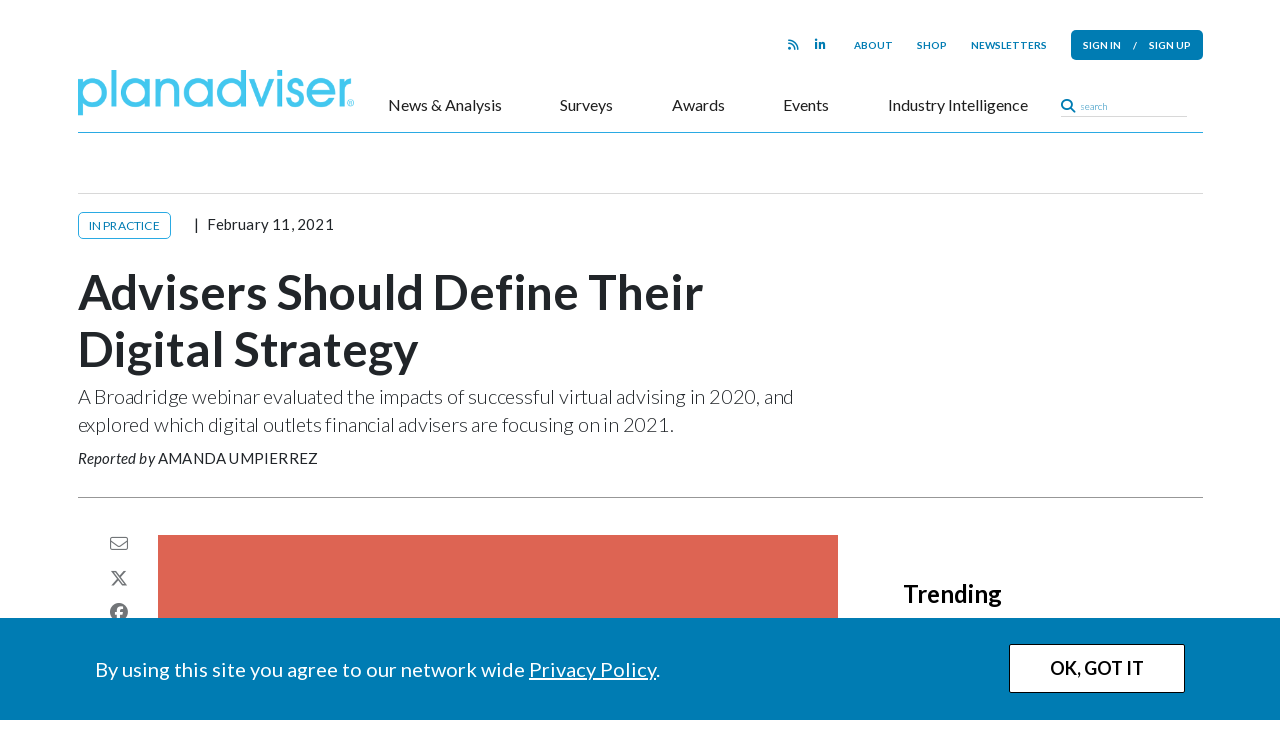

--- FILE ---
content_type: text/html
request_url: https://creative.spotible.com/tag/storage-delegate.html
body_size: 518
content:
<!DOCTYPE html>
<html>
	<meta http-equiv="Content-type" content="text/html;charset=UTF-8">
	<body>
		<script type="text/javascript">
			'use strict';(function(){window.addEventListener("message",function(b){try{let a=JSON.parse(b.data);if(a.command&&a.command.indexOf("w7e:")===0){try{switch(a.command){case "w7e:read":a.value=window.localStorage.getItem(a.key);break;case "w7e:write":window.localStorage.setItem(a.key,a.value)}}catch(c){a.error=c.name}let d=b.origin==="null"?"*":b.origin;window.parent.postMessage(JSON.stringify(a),d)}}catch(a){}},!1)})();
		</script>
	</body>
</html>

--- FILE ---
content_type: text/html; charset=utf-8
request_url: https://www.google.com/recaptcha/api2/aframe
body_size: 267
content:
<!DOCTYPE HTML><html><head><meta http-equiv="content-type" content="text/html; charset=UTF-8"></head><body><script nonce="lBEM5spwFIV-ogGIXWsScA">/** Anti-fraud and anti-abuse applications only. See google.com/recaptcha */ try{var clients={'sodar':'https://pagead2.googlesyndication.com/pagead/sodar?'};window.addEventListener("message",function(a){try{if(a.source===window.parent){var b=JSON.parse(a.data);var c=clients[b['id']];if(c){var d=document.createElement('img');d.src=c+b['params']+'&rc='+(localStorage.getItem("rc::a")?sessionStorage.getItem("rc::b"):"");window.document.body.appendChild(d);sessionStorage.setItem("rc::e",parseInt(sessionStorage.getItem("rc::e")||0)+1);localStorage.setItem("rc::h",'1764462403674');}}}catch(b){}});window.parent.postMessage("_grecaptcha_ready", "*");}catch(b){}</script></body></html>

--- FILE ---
content_type: text/css
request_url: https://www.planadviser.com/wp-content/themes/pa3/style.css?ver=1764207133
body_size: 17690
content:
/*
Theme Name: PA3
Author: Strategic Insight
Author URI: http://planadviseri.com
Version: 1.0
License: GNU General Public License v2 or later
License URI: http://www.gnu.org/licenses/gpl-2.0.html
Tags: Custom
Text Domain: pa
*/
html, body, div, span, applet, object, iframe,
h1, h2, h3, h4, h5, h6, p, blockquote, pre,
a, abbr, acronym, address, big, cite, code,
del, dfn, em, img, ins, kbd, q, s, samp,
small, strike, strong, sub, sup, tt, var,
b, u, i, center,
dl, dt, dd, ol, ul, li,
fieldset, form, label, legend,
table, caption, tbody, tfoot, thead, tr, th, td,
article, aside, canvas, details, embed, 
figure, figcaption, footer, header, hgroup, 
menu, nav, output, ruby, section, summary,
time, mark, audio, video, button {
    margin: 0;
    padding: 0;
    border: 0;
    font-size: 100%;
    font: inherit;
    vertical-align: baseline;
    background-color: transparent;
}
/* HTML5 display-role reset for older browsers */
article, aside, details, figcaption, figure, 
footer, header, hgroup, menu, nav, section {
    display: block; 
}
body {
    line-height: 1;
}
ul,li {
    list-style: none;
}
blockquote, q {
    quotes: none;
}
blockquote:before, blockquote:after,
q:before, q:after {
    content: '';
    content: none;
}
table {
    border-collapse: collapse;
    border-spacing: 0;
}
/* END RESET */


/* WORDPRESS STANDARD */

.alignnone {
    margin: 5px 20px 20px 0;
}

.aligncenter,
div.aligncenter {
    display: block;
    margin: 5px auto 5px auto;
}

.alignright {
    float: right;
    margin: 5px 0 20px 20px;
}

.alignleft {
    float: left;
    margin: 5px 20px 20px 0;
}

a img.alignright {
    float: right;
    margin: 5px 0 20px 20px;
}

a img.alignnone {
    margin: 5px 20px 20px 0;
}

a img.alignleft {
    float: left;
    margin: 5px 20px 20px 0;
}

a img.aligncenter {
    display: block;
    margin-left: auto;
    margin-right: auto;
}

.wp-caption {
    background: #fff;
    border: 1px solid #f0f0f0;
    max-width: 96%;
    padding: 5px 3px 10px;
    text-align: center;
}

.wp-caption.alignnone {
    margin: 5px 20px 20px 0;
}

.wp-caption.alignleft {
    margin: 5px 20px 20px 0;
}

.wp-caption.alignright {
    margin: 5px 0 20px 20px;
}

.wp-caption img {
    border: 0 none;
    height: auto;
    margin: 0;
    max-width: 98.5%;
    padding: 0;
    width: auto;
}

.wp-caption p.wp-caption-text {
    font-size: 11px;
    line-height: 17px;
    margin: 0;
    padding: 0 4px 5px;
}

.wp-caption .fa {
    color: #4b4b4b;
    padding-left: 5px;
}

.xs-size .aligncenter,
.xxs-size .aligncenter {
    width:auto !important;
}

html [id] {
    scroll-margin-top:130px;
}

/*
 * COMMON STYLES
 *
 * Boilerplate & Resets
 * Grid / Layout
 * Common Styles
 * Typography
 */


/* BOILERPLATE & RESETS */

@-o-viewport {
    width: device-width;
}

@-ms-viewport {
    width: device-width;
}

@viewport {
    width: device-width;
}

* {
    margin: 0;
    padding: 0;
    border: 0;
    font-size: 100%;
    font: inherit;
    vertical-align: baseline;
    -webkit-text-size-adjust: 100%;
}

*,
*:before,
*:after {
    -moz-box-sizing: border-box;
    -webkit-box-sizing: border-box;
    box-sizing: border-box;
}

body,
html {
    margin: 0;
    padding: 0;
    height: 100%;
}

body {
    position: relative;
    font-family:'Lato', Arial, Helvetica, sans-serif;
    text-rendering: optimizeLegibility;
}

.cf:before,
.cf:after,
.container:before,
.container:after {
    content: "";
    display: table;
}

.cf:after,
.container:after {
    clear: both;
}

.cf,
.container {
    zoom: 1;
}

#tinymce {
    margin: 8px;
}

.mceContentBody {
    height: auto!important;
}

a:visited,
a:link,
a:hover {
    color: inherit;
}

/* COMMON STYLES */

img,
iframe {
    max-width: 100%;
    /* messed up iframe heights
    height: auto;*/
}

.custom-scrollbar {
    overflow-y: hidden;
    scrollbar-color: rgba(0,0,0,0.5) transparent; 
    scrollbar-width: thin;
    scrollbar-gutter: stable both-edges;
}

.scrollbar-hovered {
    overflow-y: scroll;
}

.custom-scrollbar::-webkit-scrollbar {
	width: 7px;
}

.custom-scrollbar::-webkit-scrollbar-thumb {
	background-color: rgba(0,0,0,0.5);
    border-radius: 10px;
}

.custom-scrollbar::-webkit-scrollbar-track {
	background-color: transparent;
}

/* ======== Adjust Bootstrap's container values
===============================================*/


/*small*/
@media (min-width: 768px) {
   .container {
        width: 100%;
    }
}


/*medium*/
@media (min-width: 992px) {
   .container {
        width: 100%;
    }
}


/*large*/
@media (min-width: 1280px) {
   .container {
        width: 1200px;
    }
}


/* ======== Fixes for old html lingering aroung
===============================================*/
aside.new-social-media br,
.new-social-media img:last-of-type {
display:none;
}

aside.new-social-media,
#ctl00_ctl00_cphMainSection_cphLeftColumn_socialBar1_pnlVertical{
    display:inline-block;
}
aside.new-social-media li {
    margin-bottom:5px;
}

/*fix for space created by 1x1 pixelate images*/
img.pixalate-pp-pb {
    height:0;
    display:block;
}

/*fix for wrapper ad divs taking up space when empty*/
#div-interstitial,
#div-skin,
#div-ppd,
#div-premium {
    height:0;
}

/* ============================================================
    Helper styles
============================================================ */
.relative-container {
    position:relative;
}

a.basic-link {
    color: #4A90E2;
}

.white-text-override {
    color: #fff !important;
}

.image-label img {
    display: block;
}

.image-label .label {
    padding: 6px 12px;
    font-family: Lato, Arial, Helvetica, sans-serif;
    font-size: 12px;
    line-height: 14px;
    letter-spacing: 0.25px;
    color: #fff;
    background-color: #272727;
    text-transform: uppercase;
    position: absolute;
    bottom: 0;
    left: 0;
}

.image-label {
    position: relative;
}

.no-right-padding {
    padding-right: 0;
}

.no-left-padding {
    padding-left: 0;
}

.centered-text {
	text-align: center;
}

.right-text {
	text-align: right;
}

.border-bottom-standard {
	border-bottom: 1px solid #ccc
}

h1.bordered,
h2.bordered,
h3.bordered,
h4.bordered,
h5.bordered {
	padding-bottom: 10px;
}

h1.bordered-fontvar,
h2.bordered-fontvar,
h3.bordered-fontvar,
h4.bordered-fontvar,
h5.bordered-fontvar {
	padding-bottom: 0.5em;
}

.red-top-border {
	border-top: 5px solid #007CB3;
	padding-top: 10px;
}

.blue-top-border {
	border-top: 5px solid #41C6EF;
	padding-top: 10px;
}

.page-header {
	margin-bottom:20px;
}

.pipe-divider {
	line-height: 1em;
	font-size: 1em;
	padding:0 5px;
}

.pipe-divider:after {
	content:"|";
}

.all-caps,
.allcaps {
	text-transform: uppercase;
}

.capitalize {
	text-transform: capitalize;
}

.lowercase {
    text-transform: lowercase;
}

.css-icon::after,
.css-icon::before {
  display: inline-block;
  font-style: normal;
  font-variant: normal;
  text-rendering: auto;
  -webkit-font-smoothing: antialiased;
}


.see-more-arrow {
	text-align: right;
	float: right;
}

.see-more-arrow:after {
	content: url('https://www.plansponsor.com/wp-content/themes/plansponsor/images/arrow.svg');
	vertical-align: middle;
	line-height: 0;
	padding-left: 8px;
	position: relative;
	left: 0;
	transition: left 0.3s;
}

.see-more-arrow:hover:after {
	left: 5px;
}

.hidden-text {
    font-size: 0px;
    text-indent: -9999ppx;
}

.site-section {
	margin-top: 30px;
	margin-bottom: 30px;
}

.site-section-2 {
	margin-top: 50px;
	margin-bottom: 50px;
}

.site-section-3 {
	margin-top: 95px;
	margin-bottom: 95px;
}
.site-section.no-margin {
    margin:0;
}

.full-height-border-right {
    border-right: 1px solid #D8D8D8;
}

.full-height-border-left {
    border-left: 1px solid #D8D8D8;
}

.full-height-border-right-padding {
    padding-right: 64px;
}

.full-height-border-left-padding {
    padding-right: 64px;
}

.flex-height-container {
	position: relative;
}

.flex-height-child {
	height: 100%;
}


.line-header {
    cursor: pointer;
    font-weight: 400;
}
.line-header .icon:after {
    font: var(--fa-font-light);
    font-size: 1.5rem;
    text-rendering: auto;
    -webkit-font-smoothing: antialiased;
    content: '\f0fe';
    padding-left: 5px;
    background-color: #fff;
    color: #979797;
    position: absolute;
    top: calc(50% - 12px);
}

.active .line-header .icon:after,
.line-header .active .icon:after,
.line-header.active .icon:after {
    font: var(--fa-font-light);
    font-size: 1.5rem;
    text-rendering: auto;
    -webkit-font-smoothing: antialiased;
    content: '\f146';
    padding-left: 5px;
    background-color: #fff;
    color: #979797;
    position: absolute;
    top: calc(50% - 12px);
}

.line-header {
	position: relative;
}

.line-header .line{
	min-width: 100%;
	flex: 100%;
	height: 1px;
	background-color: #BFBFBF;
	position: absolute;
	z-index: 2;
	align-self: center;
	left: 0;
}

.line-header span {
	background-color: #fff;
	padding-right: 30px;
	position: relative;
	z-index: 5;
	top: -2px;
}

.d-flex .order-12 {
    order:1;
}
.d-flex .order-2 {
    order:2;
}
.d-flex .order-3 {
    order:3;
}
.d-flex .order-4 {
    order:4;
}
.d-flex .order-5 {
    order:5;
}
.d-flex .order-6 {
    order:6;
}
.d-flex .order-7 {
    order:7;
}
.d-flex .order-8 {
    order:8;
}
.d-flex .order-9 {
    order:9;
}
.d-flex .order-10 {
    order:10;
}
.d-flex .order-11 {
    order:11;
}
.d-flex .order-12 {
    order:12;
}

.hide-text {
    opacity: 0;
    cursor: default;
    pointer-events: none;
}

html:not(.sm-size ) .desktop-hide {
    display: none !important;
}

/* ============================================================
	Slideshow Basics 
============================================================ */
.cycle-slideshow {
	position: relative;
	max-width: 100%;
    width: 100%;
}

.cycle-pager,
.custom-pager {
	position: absolute;
	bottom: -25px;
	font-size: 12px;
	color: #fff;
	width: 100%;
	text-align: center;
	z-index: 1000;
}

.cycle-pager > *,
.custom-pager > * {
	cursor: pointer;
}

.custom-pager span {
	position: relative;
	width: 12px;
	height: 12px;
	display: inline-block;
	margin: 0 6px;
}

.custom-pager .fas,
.custom-pager .far {
	position: absolute;
	bottom: 0;
	left: 0;
    color: #4A4A4A;
}

.custom-pager .fas {
	opacity: 0;
	z-index: 9;
	transition: all 0.5s;
}

.custom-pager .far {
	opacity: 1;
	z-index: 10;
}


.custom-pager .cycle-pager-active .fas {
	opacity: 1;
	z-index: 11;
}

.single-article {
    position: relative;
}

/* ============================================================
    Simple Scrollbar - https://github.com/buzinas/simple-scrollbar
============================================================ */
.ss-wrapper {
    overflow: hidden;
    width: 100%;
    height: 100%;
    position: relative;
    z-index: 1;
    float: left;
}

.ss-content {
    height: 100%;
    width: calc(100% + 18px);
    padding: 0 0 0 0;
    position: relative;
    overflow-x: auto;
    overflow-y: scroll;
    box-sizing: border-box;
}

.ss-content.rtl {
    width: calc(100% + 18px);
    right: auto;
}

.ss-scroll {
    position: relative;
    background: rgba(0, 0, 0, 0.1);
    width: 9px;
    border-radius: 4px;
    top: 0;
    z-index: 2;
    cursor: pointer;
    opacity: 0;
    transition: opacity 0.25s linear;
}

.ss-hidden {
    display: none;
}

.ss-container:hover .ss-scroll,
.ss-container:active .ss-scroll {
    opacity: 1; 
}

.ss-grabbed {
    -o-user-select: none;
    -ms-user-select: none;
    -moz-user-select: none;
    -webkit-user-select: none;
    user-select: none;
}

/* ============================================================
    Global basic styles
============================================================ */

html {
    font-size: 62.5%;
    font-family:'Lato', Arial, Helvetica, sans-serif;
}

body {
    background-color:#fff !important;
}

img {
    max-width: 100%;
    height:auto;
}

.iss-banner,
.xs-size .home .iss-banner,
.xxs-size .home .iss-banner {
    display: none;
}

.home .iss-banner {
    background-color: #41c6ef;
    padding:15px 0 10px 0;
    text-align: center;
    color: #fff;
    font-size: 16px;
    line-height: 27px;
    border-bottom: 1px solid #fff;
    display: block;
}

.home .iss-banner span {
    font-size: 20px;
    font-weight: 700;
}

.home .iss-banner a:hover {
    color: #fff;
}

/* ============================================================
    Basic Article styles (standard)
============================================================ */

.article-format {
	font-size: 1.8rem;
    font-family: Lato, Arial, Helvetica, sans-serif;
	line-height: 1.25;
	line-height: 1.55em;
}

.article-format :is(h1,h2,h3,h4,h5,h6) {
    font-weight: 700;
}

.article-format h1:not([class]),
.article-format .research-header {
	font-size: 36px;
	line-height: 1.25em;
	letter-spacing: -0.25px;
	font-family: "Lato";
	margin-top: 28px;
	margin-bottom: 16px;
}
	/*name "Research Header"*/

.article-format h2:not([class]),
.article-format .subhead {
	font-size: 2.4rem;
	line-height: 1.25em;
	letter-spacing: -0.2px;
	font-family: "Lato";
	font-weight: 700;
	padding-top: 20px;
	margin-bottom: 8px;
}
	/*name "Subhead"*/

.article-format h3:not([class]),
.article-format .research-dek {
	font-size: 2.4rem;
    font-weight: 700;
	line-height: 1.35em;
	letter-spacing: -0.2px;
	font-family: "Lato";
	margin-bottom: 30px;
}

.article-format .research-dek {
	font-weight: 700;
	margin-bottom: 20px;
}

	/*name "Research DEK" */

.article-format h4:not([class]),
.article-format .pull-quote,
.article-format blockquote {
	font-size: 2.8rem;
	line-height: 1.35em;
	font-family: "Lato";
	margin-bottom: 1em;
	color: #808080;
}
	/*name "Pull Quote" */

.article-format h5:not([class]),
.article-format .notes {
	font-size: 1.6rem;
	line-height: 1.5em;
	font-family: "Lato";
	font-style: italic;
	margin-top: 18px;
}

.article-format h6:not([class]),
.article-format .research-notes {
	font-size: 1.4rem;
	line-height: 1.6em;
	font-family: "Lato";
	color: #4A4A4A;
	margin-top: 12px;
}

.article-format :is(h1:not([class]), h2:not([class]), h3:not([class]), h4:not([class]), h5:not([class]), h6:not([class])) + :is(h1:not([class]), h2:not([class]), h3:not([class]), h4:not([class]), h5:not([class]), h6:not([class])) {
    margin-bottom: 30px;
}

.article-format [style*='32'],
.article-format [style*='34'],
.article-format [style*='36'],
.article-format [style*='38'],
.article-format [style*='40'],
.article-format [style*='42'],
.article-format [style*='44'],
.article-format [style*='48'],
.article-format [style*='60'],
.article-format [style*='72'] {
	line-height: 1.35em;
}

.article-format ul:not([class]),
.article-format ol:not([class]) {
	margin-left: 64px;
	margin-top: 24px;
	margin-bottom: 24px;
}

.article-format li:not([class]),
.article-format li.p1,
.article-format li.p2,
.article-format li.p3,
.article-format li.p4 {
	line-height: 1.35em;
	margin-bottom: 12px;
	display: list-item;
	list-style-position: outside;
}

.article-format ul li:not([class]),
.article-format ul li.p1,
.article-format ul li.p2,
.article-format ul li.p3,
.article-format ul li.p4 {
	list-style-type: disc;
}

.article-format ol li:not([class]),
.article-format ol li.p1,
.article-format ol li.p2,
.article-format ol li.p3,
.article-format ol li.p4 {
	list-style-type: decimal;
}

.article-format p {
	margin-bottom: 18px;
}

.article-format p:first-child {
	margin-top:0;
}

.article-format p:last-child {
	margin-bottom:0;
}

.article-format a {
	color: #4A90E2;
}

.article-format a:hover {
	color:#0056b3
}

/* ============================================================
    Basic Table styles for articles
============================================================ */

.article-format table {
	width:100%;
	font-size: 1.6rem;
	margin:40px 0;
}


.article-format table td,
.article-format table th {
	padding:5px;
}

.article-format table td {
	background-color: #f0f0f0;
}

.article-format table tr:nth-child(odd) td {
	background-color: #e2e2e2;
}

.article-format table th {
	font-weight: bold;
	font-size: 1.8rem;
}

.article-format table td:first-child{
	text-align: left;
}

/* ============================================================
  Editor styles for the site.
  These styles are styles that are set up for editors to use
  through the tinymce editor. editor-style.css containes the
  style names that get applied. 
============================================================ */
/*=== editor text styles*/
.bold-italic-leadin {
    display: inline-block;
    font-size: 1.5em;
    font-style: italic;
    margin-top: 20px;
}

.article-side-note {
    width:40%;
    padding:0 10px;
    font-size:12px;
    color:#5c5f6c;
    float:right;
}

.left-align-object {
    float:left;
    display:block;
    padding-right:20px;
}

.lead-in {
	text-transform: uppercase;
	font-size: 0.9em;
	letter-spacing: 0.25px;
	font-weight: bold;
}

.drop-cap {
	font-size: 3.5em;
    font-weight: 600;
    display: block;
    float: left;
    line-height: .5;
    margin-right: 4px;
    margin-top: 12px;
}

.ps-red,
.brand-color {
	color: #007CB3;
}

.editor-small-caps {
	text-transform: uppercase;
	font-size: 0.75em;
}

.line-height-135 {
	line-height: 1.35em
}

.line-thin {
	border-top: 1px solid #000;
	padding-top: 16px;
	margin-top: 16px;
	display: block;
}

.line-medium {
	border-top: 5px solid #000;
	padding-top: 16px;
	margin-top: 16px;
	display: block;
}

.line-fat {
	border-top: 12px solid #000;
	padding-top: 16px;
	margin-top: 16px;
	display: block;
}


/*old image aligns styles. Only here for existing images using this*/
.article-format .left-image {
    max-width:30%;
    float:left;
    padding-right:10px;
}
.article-format .right-image {
    max-width:30%;
    float:right;
    padding-left:10px;
}
.article-format .left-image figcaption,
.article-format .right-image figcaption{
    font-size:10px;
    font-style:italic;
}
.article-format .left-image figcaption .lightbox-button,
.article-format .right-image figcaption .lightbox-button{
    display:none;
}

.left-align-image,
.right-align-image,
.lightbox-left-align-image,
.lightbox-right-align-image {
    background: #fff none repeat scroll 0 0;
    border: none;
    max-width: 40%;
    padding: 0;
    margin:0;
    text-align: left;
    float:left;
    display:block;
}
.left-align-image em,
.right-align-image em,
.left-align-image p,
.right-align-image p,
.center-align-image em,
.center-align-image p,
.lightbox-left-align-image em,
.lightbox-right-align-image em,
.lightbox-left-align-image p,
.lightbox-right-align-image p,
.lightbox-center-align-image em,
.lightbox-center-align-image p {
    font-size:11px;
    font-style:italic;
}
.left-align-image,
.lightbox-left-align-image{
    float:left;
    margin-right:10px;
    font-size:11px;
}
.right-align-image,
.lightbox-right-align-image {
    float:right;
    margin-left:10px;
    font-size:11px;
}
.center-align-image,
.lightbox-center-align-image {
    width:100%;
    float:none;
    margin:10px 0;
    padding:0;
    display:block;
    text-align:center;
    font-size:11px;
}
.left-align-quote,
.right-align-quote,
.center-align-quote,
.right-block-quote,
.left-block-quote,
.center-block-quote {
    color: #00a1af;
    display: block;
    font-family: "Droid Serif",Georgia,serif;
    font-size: 20px;
    font-style: italic;
    font-weight: bold;
    line-height: 1.5em;
    padding-left:0;
    padding-right:0;
}
.right-align-quote,
.left-align-quote {
    color: #00a1af;
    text-align: center;
    width: 45%;
    margin:15px;
}

.center-align-quote {
    clear: both;
    color: #00a1af;
    margin: 15px 0;
    text-align: center;
    width: 100%;
}

.right-align-quote {
    float:right;
}
.left-align-quote {
    float:left;
}
/*end old image alignment code*/

/*New image alignment code.*/
.wp-caption,
.wp-caption.alignnone,
.alignnone.aligncenter{
    border:none;
    padding:0;
    margin:0;
}

.wp-caption.alignnone {
    width:auto !important;    
}

.wp-caption-text {
    text-align:left;
    font-style:italic;
}
.xxs-size .wp-caption.alignleft,
.xxs-size .wp-caption.alignright {
    float:none;
    width:100% !important;/*required to overwrite inline width*/
    text-align:center;
}
.xxs-size .wp-caption p.wp-caption-text {
    text-align:center;
}
/*end new image alignment code*/

/* ============================================================
	Froms Standard 
============================================================ */
input:focus {
    outline: none;
}


/* adjustments to materlize's css */
.select-wrapper,
.select-wrapper input.select-dropdown {
	margin:0;
	width: 100%;
	font-style: normal;
	color: #9E9E9E;
	font-size: 1.5rem;
	border-color: #979797;
}

.select-label.default {
	position: relative;
}

.dropdown-content {
	top:30px !important;
	box-shadow: 0 2px 6px 1px rgba(0,0,0,0.1);
	border: 1px solid #D6D6D6;
	border-radius:0 0 6px 6px;
}

.dropdown-content li > a, .dropdown-content li > span {
	color: #000;
}

.select-dropdown.dropdown-content li:hover {
	background-color: #0091FF;
	color: #fff;
}

.select-dropdown.dropdown-content li:hover span {
	color: #fff;
}

.select-wrapper input.select-dropdown:focus {
  border-bottom: 1px solid #979797;
}

input {
	padding:10px;
	font-size:14px;
	border:none;
	color:#666;
	outline: none;
}
input[type='text'],
input[type='password'],
input[type='email'] {
	box-shadow: none;
	border: none;
	border-bottom: 1px solid #4A4A4A;
	color: #000;
	background-color: transparent;
	padding-left: 0;
	padding-right: 0;
}
input[type='submit'] {
	background-color: #007CB3;
	border: 1px solid #007CB3;
	color: #fff;
	padding:7px 0;
	border-radius: 18px;
	font-weight: 700;
}
select {
	background-color: transparent;
	padding:5px;
	border:1px solid #9E9E9E;
	color: #9E9E9E;
	font-style: italic;
	width: 100%;
	border-radius: 6px;
	font-size: 1.4rem;
}

.select-container {
	position: relative;
}

.select-container .button-overlay {
	position: absolute;
	right: 0;
	height: 100%;
	font-size: 1.8rem;
	background-color: #fff;
	width: 15%;
	text-align: center;
	color: rgba(0,0,0,0.5);
	pointer-events: none;
}

input:-webkit-autofill,
select:-webkit-autofill {
	background-color: inherit;
}

label.text-label,
a.text-label {
	color: #9E9E9E;
	display: block;
	font-size: 1.4rem;
	line-height: 1em;
	position: absolute;
	bottom: 7px;
	left: 0;
	pointer-events: none;
	transition: bottom 0.5s, font-size 0.5s;
}

label.text-label.active {
	font-size: 1.3rem;
	bottom: 40px;
	color: #1CAC99;
}

.standard-form input:focus {
    border-bottom: 2px solid 
    #1CAC99;
}

/* ============================================================
	Login Page 
============================================================ */
#div_login {
    padding:20px;
}
#div_login .login-box  {
    max-width:750px;
}
#div_login .login-box table {
    width:100%;
}
#div_login .login-box input{
    width:100%;
}
#div_login .login-box > div:not(:last-child) {
    border-right:1px solid #ccc;
}

#div_login .login-box .block-listing-header {
    font-family:'Lato', Arial;
    font-size:25px;
}
#div_login .login-box .forgot-password {
    font-style:italic;
    font-size:12px;
    text-decoration:underline;
}

#div_login .login-box p{
    margin-bottom:20px;
}

#div_login .login-box .red-button{
    font-size:12px;
}
#div_login .login-box .red-button:last-child{
    float:right;
}

#div_login .login-table td {
    padding:10px;
}
#div_login .login-table td:first-child {
    width:100px;
    padding-left:0;
}
#div_login .login-table #login_submit {
    width:100px;
}
#div_login #div_result {
    display:inline-block;
    padding:0 10px;
    color:#41C6EF;
}

#div_login input {
    padding:10px;
    font-size:14px;
    border:none;
    color:#666;
}

#div_login input[type='text'],
#div_login input[type='password'] {
    background-color: #F5F5F5;
    box-shadow: none;
    border: 1px solid #ccc;
}

#div_login input[type='submit'] {
    background-color: #41C6EF;
    border: 1px solid #41C6EF;
    color: #fff;
    font-weight: bold;
    font-size:14px;
}

#div_login select {
    background-color: #F5F5F5;
    box-shadow: none;
    border: 1px solid #ccc;
}

/* Login - omeda iframe sizing */
.login-box.fancybox-iframe,
.login-box.fancybox-type-iframe,
.login-box.fancybox-type-iframe .fancybox-skin,
.login-box.fancybox-type-iframe .fancybox-outer,
.login-box.fancybox-type-iframe .fancybox-inner {
    max-height: 350px;
}


.fancybox-overlay {
	background-color: rgba(255, 255, 255, 0.92);
	background-image: none;
}

.fancybox-opened .fancybox-skin {
	box-shadow: 0 2px 10px 1px rgba(0, 0, 0, 0.25);
}

.fancybox-title-float-wrap .child {
    background: #ffffff;
    color: #4a4a4a;
    text-shadow: none;
}

.sm-size #div_login,
.md-size #div_login {
	min-width: 300px;
	width: 100%;
}

.sm-size #div_login .account-text,
.md-size #div_login .account-text,
.sm-size #div_login .inputs,
.md-size #div_login .inputs {
	margin:10px 0;
}

.sm-size #div_login .padding {
	padding:20px;
}

.sm-size .fancybox-opened .fancybox-skin,
.md-size .fancybox-opened .fancybox-skin  {
	top:50px;
}

/* ============================================================
	AD Styles 
============================================================ */
.banner-ad {
    margin:0;
    padding:0;
    text-align: center;
}

.banner-ad.top-spacing {
    padding-top:30px;
}

.banner-ad.top-margin {
    margin-top:30px;
}

.banner-ad.bottom-spacing {
    padding-bottom:30px;
}
.banner-ad.bottom-margin {
    margin-bottom:30px;
}

.banner-ad.borders {
    border-top: 1px solid #D8D8D8;
    border-bottom: 1px solid #D8D8D8;
}

.banner-ad.top-border {
    border-top: 1px solid #D8D8D8;
}

.banner-ad.bottom-border {
    border-bottom: 1px solid #D8D8D8;
}

.listing-article + .banner-ad {
    border-bottom: 1px solid #D8D8D8;
    padding-bottom: 25px;
    margin-bottom: 25px;
}

.footer-ad {
    border-bottom: none;
    border-top: 1px solid #ccc;
	margin:0;
    padding:30px 0 30px 0;
}

/*
.header-ad {
	padding-bottom: 30px;
	margin-top: 0;
	margin-bottom: 0;
    border-bottom: 1px solid #ccc;
}*/

.banner-ad img,
.box-ad img {
	display: block;
	margin: 0 auto;
}

.box-ad-container,
.box-ad-container {
	margin:0 auto;
}

.box-ad {
    width:300px;
    max-width: 300px;
    min-width: 300px;
}

.box-ad.shift-left {
    margin-left:-30px;
}

.column-3 .box-ad:first-child {
    margin-bottom: 30px;
}

.text-ad div[data-google-query-id] {
    margin-bottom: 15px;
    padding-bottom: 15px;
    /*border-bottom: 1px solid #ccc;*/
}

.sponsored-text-ad {
    color:#2D6877;
    font-family: Lato, Arial, Helvetica, sans-serif;
    font-weight: 300;
}

.sponsored-text-ad article > div {
    font-size: 1.4rem;
    line-height: 1.4em;
    font-style: italic;
}

.sponsored-text-ad article > h3 {
    font-weight: 700;
    font-size: 1.8rem;
    line-height: 1.4em;
    margin-bottom: 5px;
}

.sponsored-text-ad article > p { 
    font-size: 1.5rem;
    line-height: 1.4em;
    padding-bottom: 10px;
}
/* ============================================================
	Simplebar Styles 
============================================================ */
.js-scroll {
    padding-right: 17px;
}

/* ============================================================
	Icon Styles 
============================================================ */
h1 > .fal,
h2 > .fal,
h3 > .fal,
h4 > .fal {
    padding-right: 10px;
}

h1.icon img,
h2.icon img,
h3.icon img,
h4.icon img {
    max-width: 20px;
    display: inline-block;
    margin-right: 10px;
}

.circle-icon {
    margin-left: 15px;
    border-radius: 100%;
    overflow: hidden;
    width: 60px;
    height: 60px;
    position: relative;
    background-position: center;
    background-repeat: no-repeat;
    background-size: cover;
}
.media-body {
    flex:1;
}


/* ============================================================
	Font Styles - Typogrophy
============================================================ */
a,
h1 > a,
h2 > a,
h3 > a,
li > a,
a:hover,
h1 > a:hover,
h2 > a:hover,
h3 > a:hover,
li > a:hover {
    color: inherit;
    text-decoration: none;
}

.standard-format-text p:not(:last-child),
.standard-format-text p:not(:last-of-type) {
    margin-bottom: 8px;
}

.featured-header {
    font-family: Lato, Arial, Helvetica, sans-serif;
    font-weight: 700;
    font-size: 3.6rem;
    line-height: 1.2em;
    color: #333;
    margin-bottom: 15px;
}

.featured-border {
    font-family: Lato, Arial, Helvetica, sans-serif;
    font-weight: 700;
    font-size: 3.6rem;
    line-height: 1.2em;
    color: #333;
    margin-bottom: 15px;
}

.listing-header {
    font-family: Lato, Arial, Helvetica, sans-serif;
    font-weight: 700;
    font-size: 2.0rem;
    line-height: 1.4em;
    color: #333;
    margin-bottom: 5px;
}

.listing-header-tl {
    font-family: Lato, Arial, Helvetica, sans-serif;
    font-weight: 700;
    font-size: 1.8rem;
    line-height: 1.2em;
    color: #333;
    margin-bottom: 5px;
}

.title-banner-box-header {
    font-family: Lato, Arial, Helvetica, sans-serif;
    font-weight: 600;
    font-size: 4.0rem;
    line-height: 1.2em;
    color: #fff;
}

.webcast-index-date {
    color: #333;
    font-family: Lato, Arial, Helvetica, sans-serif;
    font-size: 2.0rem;
    letter-spacing: 0;
    line-height: 1.4em;
    margin-bottom: 10px;
}

.sub-listing-header {
    font-family: Lato, Arial, Helvetica, sans-serif;
    font-weight: 700;
    font-size: 1.8rem;
    line-height: 1.4em;
    color: #333;
    margin-bottom: 5px;
}

.sub-header {
    font-family: Lato, Arial, Helvetica, sans-serif;
    font-weight: 700;
    font-size: 2.4rem;
    line-height: 1.2em;
    color: #000;
    margin-bottom: 15px;
}

.sub-header-2 {
    font-family: Lato, Arial, Helvetica, sans-serif;
    font-weight: 700;
    font-size: 2.8rem;
    line-height: 1.2em;
    color: #000;
    margin-bottom: 15px;
}

.small-listing-header {
    font-family: Lato, Arial, Helvetica, sans-serif;
    font-weight: 700;
    font-size: 1.6rem;
    line-height: 1.2em;
    color: #000;
}

.list-item-header {
    font-family: Lato, Arial, Helvetica, sans-serif;
    font-weight: 700;
    font-size: 1.5rem;
    line-height: 1.4em;
    color: #333333;
}

.section-header {
	font-size: 3.6rem;
	font-family: 'Lato', Arial, Helvetica, sans-serif;
	letter-spacing: 0.2px;
	line-height: 1em;
	font-weight: 700;
	/* margin-top: 20px; why? */
	margin-bottom: 15px;
	padding-bottom: 15px;  
    color: #1E1E1E;
}

.section-header.slim {
    margin-bottom: 10px;
    padding-bottom: 10px;
}

.section-header.extraslim {
    margin-bottom: 0;
    padding-bottom: 10px;
}

.section-header-2 {
	font-size: 4.8rem;
	font-family: 'Lato', sans-serif;
	letter-spacing: 0.2px;
	line-height: 1.2em;
	font-weight: 700;
	margin-top: 20px;
	margin-bottom: 20px;
}

.featured-header-tl {
	font-size: 2.8rem;
    font-family: Lato, Arial, Helvetica, sans-serif;
	line-height: 1.2em;
	font-weight: 700;
	margin-top: 6px;
	margin-bottom: 8px;
	color:#333;
}

.featured-excerpt {
	font-size: 2.4rem;
    font-family: Lato, Arial, Helvetica, sans-serif;
	line-height: 1.2em;
	font-weight: 700;
}

.collection-title {
    font-family: Lato, Arial, Helvetica, sans-serif;
    font-weight: 700;
    font-size: 2.8rem;
    line-height: 1.4em;
    color: #1E1E1E;
}

.profile-header {
    font-family: Lato, Arial, Helvetica, sans-serif;
    font-weight: 700;
    font-size: 3.0rem;
    line-height: 1.4em;
    color: #000;
}

.basic-text-1 {
    font-family: Lato, Arial, Helvetica, sans-serif;
    font-weight: 300;
    font-size: 1.8rem;
    line-height: 1.4em;
    color: #000;
    padding-bottom: 10px;
}

.basic-text-2 {
    font-family: Lato, Arial, Helvetica, sans-serif;
    font-weight: 300;
    font-size: 1.5rem;
    line-height: 1.4em;
    color: #4A4A4A;
    padding-bottom: 10px;
}

.collection-dek {
    font-family: Lato, Arial, Helvetica, sans-serif;
    font-weight: 400;
    font-size: 1.8rem;
    line-height: 1.4em;
    color: #4A4A4A;
}

.basic-text-1:last-child,
.basic-text-2:last-child {
    padding-bottom: 0;
}

.category-1 {
    font-family: Lato, Arial, Helvetica, sans-serif;
    font-weight: 300;
    font-size: 1.4rem;
    line-height: 1.4em;
    color: #4A4A4A;
}

.category-2 {
    font-family: Lato, Arial, Helvetica, sans-serif;
    font-weight: 500;
    font-size: 1.2rem;
    line-height: 1.2em;
    color: #4A4A4A;
}

.source-credit {
    font-family: Lato, Arial, Helvetica, sans-serif;
    font-style: italic;
    font-weight: 400;
    font-size: 1.4rem;
    line-height: 1.4em;
    color: #4A4A4A;    
}

.info-text {
    font-family: Lato, Arial, Helvetica, sans-serif;
    font-weight: 300;
    font-size: 1.4rem;
    line-height: 1.4em;
    color: #4A4A4A;
}

.callout-header {
	font-size: 2.4rem;
	letter-spacing: -0.19px;
	line-height: 1.2em;
	font-weight: 400;
	margin-top: 10px;
	margin-bottom:0;
}

.single-article-header {
	font-size: 4.8rem;
	font-family: 'Lato', sans-serif;
	letter-spacing: -0.1px;
	line-height: 1.2em;
    font-weight: 700;
}

.article-dek {
	font-size: 2.0rem;
    font-family: Lato, Arial, Helvetica, sans-serif;
	letter-spacing: -0.2px;
	line-height: 1.4em;
    font-weight: 300;
}

.article-info {
	font-size: 1.5rem;
	letter-spacing: 0.2px;
	line-height: 1.4em;
}

.mag-article-header {
	font-size: 6.4rem;
	font-family: 'Lato Slab', sans-serif;
	letter-spacing: -0.1px;
	line-height: 1.2em;
}

.mag-dek {
	font-size: 2.4rem;
	letter-spacing: -0.2px;
	line-height: 1.35em;
}

.story-item-header {
    font-size: 2.0rem;
    font-family: Lato, Arial, Helvetica, sans-serif;
    line-height: 1.4em;
    font-weight: 700;
    margin-top: 8px;
}

.font-weight-normal {
    font-weight: 400;
}

.font-weight-light,
.font-weight-lighter {
    font-weight: 400;
}

.pa-blue-color {
    color: #007CB3;
}

.header-top-border {
    padding-top: 25px;
    margin-top: 25px;
    border-top: 1px solid #007CB3;
}

.sub-header-top-border {
    padding-top: 10px;
    margin-top: 10px;
    border-top: 1px solid #007CB3;
}

.speaker-type {
	font-size: 1.4rem;
	font-family: 'Lato', sans-serif;
    letter-spacing: 0.3px;
    line-height: 1.2em;
    color: #4A4A4A;
    font-weight: 700;
}

.speaker-name {
	font-size: 2.0rem;
	font-family: 'Lato', sans-serif;
    line-height: 1.2em;
}

.small-border-space {
    margin-top: 25px;
    padding-top: 10px;
}

.research-title {
	font-size: 2.4rem;
	font-family: 'Lato', sans-serif;
	line-height: 1.2em;
	font-weight: 700;
	margin-top: 4px;
	margin-bottom: 8px;
}

.product-title {
	font-size: 1.8rem;
	font-family: 'Lato', sans-serif;
	line-height: 1.35em;
	font-weight: 400;
	margin-top: 12px;
	margin-bottom: 8px;
}

.research-landing-title {
	font-size: 3.2rem;
	font-family: 'Lato', sans-serif;
	line-height: 1.15em;
	font-weight: 400;
    margin: 5px 0;
}

.heading-tagline {
    text-transform: none;
    margin-top: -20px;
    margin-bottom: 15px;
}

.custom-font-size {
    font-family: Lato, Arial, Helvetica, sans-serif;
    font-weight: 300;
    font-size: 1.0rem;
    line-height: 1.4em;
    color: #000;
    padding-bottom: 10px;
}


.font-modify-size-05 {
    font-size: 1.5em;
}

.font-modify-size-10 {
    font-size: 2em;
}

/* Font Overides */
.normal-font-weight {
    font-weight: 400;
}

.light-font-weight {
    font-weight: 300;
}

strong,
.bold,
b {
    font-weight:700;
}

.semi-bold,
strong.semi-bold,
.bold.semi-bold,
b.semi-bold {
    font-weight: 600;
}

i,
em,
.italics,
.italic {
    font-style:italic;
}

i i,
em em {/* sometimes editors do this to un-italicize, italicized text.*/
    font-style:normal;
}

sup {
    font-variant:super;
    font-size:0.7em;
}

sub {
    font-variant:sub;
}

small {
    font-size:0.7em;
}

.small-caps {
	font-size: 0.7em;
	text-transform: uppercase;
	line-height: 0;
}

blockquote {
    padding-right: 3%;
    margin: 40px 0;
    font-size: 28px;
    color: #41C6EF;
    line-height: 35px;
}

.standard-button {
    color: #fff !important;
    padding: 0.5em 0.8em !important;
    display:inline-block;
    text-align:center;
    border-radius: 10px;
    background-color: #007CB3;
}

.section-header:is(.border-bottom-standard) {
	margin-bottom: 25px;
	padding-bottom: 20px;  
}

.sub-header:is(.border-bottom-standard) {
	margin-bottom: 20px;
	padding-bottom: 20px;  
}

.in-article-textblock {
	margin: 1.7em;
	font-weight: 1.1em;
}


.no-articles-text {
	color: #2AAAE3;
	font-family: "Lato";
	font-size: 3.0rem;
	font-weight: 700;
	line-height: 1.3em;
	margin:0 0 30px 0;
}

.no-articles-text .sub-text {
	color: #4A4A4A;
	font-family: "Lato";
	font-size: 2.4rem;
	font-weight: 400;
	line-height: 1.3em;
}

.no-articles-text > div:not(:last-child) {
	margin-bottom: 10px;
}

/* ============================================================
	Color Overrides 
============================================================ */
.sponsored-color {
    color: #2D6877 !important;
 }

.sponsored-background-color {
    background-color: #2D6877 !important;
}

.sponsored-border-color {
    border-color: #2D6877 !important;
}

.basic-link-color {
    color: #41C5EF;
}

.lighter-color-text {
    color: #4A4A4A;
}

.white-text {
    color: #fff;   
}

.brand-color,
.brand-color-light {
    color: #41C6EF;
}

.brand-color-dark {
    color: #007CB3;
}

/* ============================================================
	Header Branding 
============================================================ */
.supernav {
    position: relative;
    z-index: 100;
}

.supernav li {
    margin-right: 24px;
    padding-bottom: 0;
    font-size: 1rem;
    line-height: 1rem;
    font-family: "Lato", Arial, Helvetica, sans-serif;
    font-weight: 700;
    text-transform: uppercase;
    position: relative;
    z-index: 100;
}

.supernav .pa3-super-nav > li {
    padding:5px 0;
}

.supernav ul:last-child li:last-child {
    margin-right: 0;
}

.supernav li a {
    color: #007CB3;
    display: block;
}

.supernav .sub-menu,
.main-nav .sub-menu {
    background-color: #fff;
    box-shadow: 0 4px 10px -1px rgba(165,165,165,0.5);
    padding: 16px;
    border-bottom: 2px solid #007CB3;
    position: absolute;
    top: 0;
    left: -16px;
    z-index: -10;
    min-width: 200px;
    opacity: 0;
    transition: top 0.3s ease-in-out, z-index 0.3s ease-in-out, opacity 0.3s ease-in-out;
    pointer-events: none;
}

.supernav .sub-menu li,
.main-nav .sub-menu li {
    margin-right: 0;
    padding-bottom: 0;
    font-family: Lato, Arial, Helvetica, sans-serif;
    font-size: 1.2rem;
    line-height: 1em;
    font-weight: 400;
    text-transform: none;
    overflow: hidden;
}

.supernav .sub-menu li a,
.main-nav .sub-menu li a {
    color: #000;
}

.supernav .sub-menu li:not(:last-child),
.main-nav .sub-menu li:not(:last-child) {
    padding-bottom:20px;
}

.supernav li:hover > .sub-menu,
.main-nav li:hover > .sub-menu {
    top:20px;
    opacity: 1;
    z-index: 100;
    pointer-events: all;
}

.main-header .register-button {
    padding:0;
    margin: 0;
    border: none;
    background-color: #007CB3;
    color: #fff;
    border-radius: 5px;
    position:relative;
}
.main-header .register-button a {
    display: inline-block;
    color: #fff;
    padding:10px 12px;
}
.supernav .social-nav {
    margin-right: 20px;
}
.supernav .social-nav li {
    margin-right:0;
    font-size: 1.2rem;
}

.supernav .social-nav li a{
    display: block;
    padding:0 8px;
}

.main-header {
    padding:30px 0;
}

.main-header .header-logo {
    max-width: 310px;
    padding-right: 3%;
    padding-bottom: 15px;
    flex-shrink: 1;
}
.main-header .header-links-2 {
    text-align: right;
}

.main-header .main-menu {
    width: 100%;
    max-width: 640px;
}

.main-header .main-nav {
    padding-top: 10px;
    border-bottom: 1px solid #2AAAE3;
}

.main-header .main-nav li {
    display: inline-flex;
    font-family: Lato, Arial, Helvetica, sans-serif;
    font-size: 1.6rem;
    align-items: center;
    line-height: 1em;
    color: #1E1E1E;
    position: relative;
    border-bottom: 4px solid rgba(42, 170, 227, 0);
    transition: border-bottom 0.3s ease-in-out;
    padding-bottom: 15px;
}

.main-header .main-nav .sub-menu li {
    border-bottom: none;
    display: block;
}

.main-header .main-nav .sub-menu li:last-child {
    padding-bottom: 0;
}

.main-header .main-nav li:hover {
    border-bottom: 4px solid rgba(42, 170, 227, 1);
}

.main-header .main-nav .sub-menu li:hover {
    border: none;
}

.main-header .main-nav li a {
    display: block;
    width: 100%;
}

.main-header #main-search {
    max-width: 130px;
    margin-left: 3%;
    color: #007CB3;
    border-bottom: 1px solid #D8D8D8;
    padding-bottom: 3px;   
    margin-bottom: 15px;
}

.main-header #main-search .search-input,
.mobile-nav #main-search .search-input {
    color: #007CB3;
    border: none;
    font-size: 1rem;
    font-family: Lato, Arial, Helvetica, sans-serif;
    font-weight: 300;
    line-height: 1.4em;  
    margin-left: 5px;
    padding-bottom: 0;
    background-color: transparent;
    min-width: 0;
}

.main-header #main-search .search-input::placeholder {
    color:#007CB3;
}

.main-header #main-search .fa-search { 
    font-size: 1.4rem;
    vertical-align: bottom;
}

#sticky-nav {
	position: fixed;
	top: -100px;
    left:0;
	width: 100%;
	box-shadow: 0px 0px 10px -3px rgba(0,0,0,0.3);
	z-index: 8000;
    background-color: #fff;
}
#sticky-nav .main-nav {
    padding-top: 0;
    box-shadow: 0 1px 7px #999;
}

#sticky-nav .main-nav .header-logo {
    padding:0;
    padding-right: 20px;
    max-width: 170px;
    align-self: center;
}

#sticky-nav .main-nav #main-search {
    margin-bottom:0;
    align-self: center;
    display: none;
}

#sticky-nav .main-nav .main-menu > li {
    padding-top: 20px;
    padding-bottom: 10px;
}

#sticky-nav .main-nav li:hover > .sub-menu {
    top:40px;
}

#sticky-nav .supernav li:hover > .sub-menu {
    top:15px;
}

#sticky-nav .supernav {
    margin: 0 20px;
}

#sticky-nav .supernav li {
 margin:0 5px;
 padding-bottom:10px;
 font-size: 1rem;
 font-weight: 700;
}

#sticky-nav .supernav .sub-menu li {
    font-size: 1.2rem;
    font-weight: 400;
    padding-bottom: 0;
}

#sticky-nav .supernav .sub-menu li:not(:last-child) {
    padding-bottom: 15px;
}

#sticky-nav .register-button {
    align-self: center;
    height: auto;
    padding-bottom: 0;
    position: static;
    font-size: 1rem;
    font-weight: 700;
    line-height: 1rem;
    border: none;
    margin:0;
    color: #ffffff;
}
#sticky-nav .register-button a {
    display: inline;
    width: auto;
}

#sticky-nav .register-button .fa {
    display: none;
}

/* ============================================================
	Site Sidebar
============================================================ */
.default-sidebar,
.speaker-sidebar {
    box-sizing: content-box;
    min-width: 300px;
    max-width: 300px;
    width: 300px;
}

/* ============================================================
	Footer 
============================================================ */
.main-footer {
    background-color: #1A1A1A;
    padding:35px 0;
    margin-top: 40px;
}

.footer-branding {
    padding-bottom: 32px;
}

.footer-branding .logo {
    max-width: 185px;
}

.footer-branding .social {
    color: #D1D1D1;
}

.footer-branding .social li {
    display: inline-block;
    font-size: 1.7rem;
    margin-left: 15px;
}

.footer-links,
.iss-branding  {
    font-family: Lato, Arial, Helvetica, sans-serif;
    font-size: 1.4rem;
    line-height: 1.4em;
    color: #C7C7C7;
}

.footer-links h3 {
    font-size: 1.6rem;
    line-height: 1.4em;
    font-weight: 700;
    margin-bottom: 5px;
}

.footer-links li {
    margin-bottom: 5px;
}

.iss-branding > div {
    margin-bottom: 18px;
    padding-bottom: 18px;
}

.iss-branding > div:first-child {
    margin:0;
    padding-bottom: 10px;
}

.iss-branding > div .image {
    display: block;
    max-width: 147px;
    margin-bottom: 3px;
}

.iss-branding .brand-link {
    font-weight: 700;
}

.iss-branding .brand-link:not(:last-child)::after {
    content:" / ";
}

/* ============================================================
	Sidebar Modules 
============================================================ */

.sidebar:not(:first-child),
.sidebar-section:not(:first-child) {
	margin: 36px 0;
}

.most-read li,
.most-read li:last-child {
    padding-bottom: 20px;
    margin-bottom: 20px;
}

/* ============================================================
	Homepage Modules 
============================================================ */

.segment-1,
.segment-2,
.segment-3,
.segment-4 {
    border-bottom: 1px solid #D8D8D8;
    margin-bottom: 30px;
}

/* box ad column force size removed for now
.column-3 {
    min-width: 300px;
}
*/

.column-1 .inner-container,
.column-2 .inner-container,
.column-3 .inner-container {
    padding-top: 30px;
    padding-bottom: 30px;
}

.column-2 .inner-container {
    border-left: 1px solid #D8D8D8;
    border-right: 1px solid #D8D8D8;
}

.category-label {
    font-family: Lato, Arial, Helvetica, sans-serif;
    font-weight: 400;
    font-size: 1.2rem;
    line-height: 1;
    color: #007CB3;
    border: 1px solid #2AAAE3;
    border-radius: 5px;
    padding:5px 10px;
    text-transform: uppercase;
}

.category-label:has(a:empty)  {
    display: none !important;
}

.module:not(:last-child) {
    margin-bottom: 25px;
    padding-bottom: 25px;
}

.module:not(:last-child).box-ad,
.module:not(:first-child).box-ad {
    margin-top: -25px;
    margin-bottom: 0;
    padding-bottom: 25px;
}

.module:last-child {
    border-bottom: none;
}

.module .image > img {
    display: block;
}

.module-header {
    margin-top: 15px;
    margin-bottom: 30px;
}

.module .see-more {
    text-align: center;
    margin:15px 0;
    padding:15px 0;
    border-top: 1px solid #D8D8D8;
}

.module.latest-news-scrolling .see-more {
    display: block;
}

.main-feature-story img {
    margin-bottom: 20px;
}

.main-feature-story .featured-border {
    padding-top: 15px;
    border-top: 24px solid #2AAAE3;
}

.secondary-feature-story article:not(:last-of-type),
.listing-module article:not(:last-of-type) {
    margin-bottom: 25px;
    padding-bottom: 25px;
    border-bottom: 1px solid #D8D8D8;
}

.secondary-feature-story article .image {
    max-width: 140px;
    width: 100%;
    margin-right: 25px;
}

.special-coverage {
    padding-left: 5px;;
}

.special-coverage.module {
    padding-bottom: 0;
}

.special-coverage article {
    padding:20px;
    position: relative;
}

.special-coverage .outer-border {
    border: 1px solid #2AAAE3;
}

.special-coverage .inner-border {
    border: 1px solid #2AAAE3;
    position: relative;
    right: 5px;
    bottom: 5px;
}

.special-coverage .image {
    max-width: 60px;
    width: 100%;
    margin-right: 15px;
}

.special-coverage .image img {
    border-radius: 100%;
}

.special-coverage.full-coverage .image {
    max-width: 135px;
    margin-right: 0;
}

.listing-module .pretitle {
    margin-bottom: 10px;
}

.listing-module .sub-header {
    margin-bottom: 20px;
}

.listing-module .category-label,
.single-article .category-label {
    margin-right: 15px;
}

.misc-content img {
    margin-bottom: 15px;
}

.misc-content .sub-header {
    margin-bottom: 7px;
}

.misc-content .source-credit {
    padding-top: 7px;
}

.spotlight-module .image {
    margin-bottom: 15px;
}

.spotlight-module .image img {
    display: block;
    width: 100%;
}

.video-thumbnail img{
    width: 100%;
}
.spotlight-module .sponsored-label,
.sponsored-label,
.video-thumbnail-label {
    position: absolute;
    bottom: 0;
    left: 0;
    padding:8px 15px;
    width: 100%;
    color: #fff;
    text-transform: uppercase;
    background-color: rgba(0,0,0,0.6);
}

.spotlight-module .sponsored-label.static,
.sponsored-label.static,
.video-thumbnail-label.static {
    position: relative;
    bottom: 0;
    left: 0;
    display: block;
}

.spotlight-module.i-i-module .sponsored-label,
.sponsored-label {
    background-color: #2D6877;
}

.spotlight-module .spotlight-article:not(:last-child) {
    margin-bottom: 30px;
}

.spotlight-module .article-list {
    margin-top: 25px;
}

.trending-articles-module .article-list article:last-child {
    padding-bottom: 15px;
    border-bottom: 1px solid #D8D8D8;
}

.i-i-module article:not(:last-of-type) {
    margin-bottom: 35px;
}

.i-i-module.cycle-slideshow article {
    margin-bottom: 20px;
}

.interview-module .image {
    min-width: 80px;
    max-width: 90px;
    margin-left: 10px;
}

.featured-magazine-module .magazine-issue {
    padding:45px 40px;
}

.featured-magazine-module .magazine-issue img {
    max-width:200px;
}

.featured-magazine-module .magazine-article img {
    max-width:320px;
    margin:5px 0;
}

.magazine-module {
    border-right: 1px solid #D8D8D8;
}

.magazine-module:not(:last-child) {
    border-bottom: 1px solid #D8D8D8;
}

.magazine-module .listing-module article:not(:last-of-type) {
    margin-bottom: 15px;
    padding-bottom: 15px;
}

.magazine-module .pretitle {
    margin-bottom: 0;
}

.single-article .pretitle {
    margin: 5px 0;
    padding: 5px 0;
}

.tag-articles .hz-border {
    border-right: 1px solid #D8D8D8;
}

.tag-articles .hzl-border {
    border-left: 1px solid #D8D8D8;
}

.tag-articles .vr-border:not(:last-child) {
    border-bottom: 1px solid #D8D8D8;
}

.tag-articles .vrb-border {
    border-top: 1px solid #D8D8D8;
}

.tag-articles .article-items > div {
    padding:0;
}

.tag-articles .article-items article {
    padding:25px;
}

.tag-articles .tag-desc {
    padding-top: 60px;
    padding-right:60px;
}

.mini-tabs {
    padding:10px 16px;
    border-radius: 3px;
    border: 1px solid #fff;
    max-width: 300px;
}

.mini-tabs:not(:last-child) {
    margin-bottom:10px;
}

.mini-tabs .icon {
    min-width: 30px;
    max-width: 90px;
    width: 100%;
}

.mini-tabs .icon img {
    width: 100%;
    display: block;
}

.article-list .article-item {
    min-height: 55px;
}

.article-list .article-item:not(:last-child) {
    padding-bottom: 15px;
    margin-bottom: 15px;
    border-bottom: 1px solid #D8D8D8;
}

.newsletter-signup-callout {
    border-top: 1px solid #2AAAE3;
}
.newsletter-signup-callout {
    margin-top:30px;
}

.newsletter-signup-callout .text {
    padding-top: 25px;
    padding-right: 45px;
}

.newsletter-signup-callout .text h4 {
    margin-bottom: 16px;
}

.input-submit input {
    padding:7px 20px;
    border-radius: 22px 0 0 22px;
    border: 1px solid #9B9B9B;
    font-size: 1.5rem;
    font-family: Lato, Arial, Helvetica, sans-serif;
    color: #9B9B9B;
    line-height: 1.4em;
    height: 37px;
    width: 100%;
}

.input-submit input:focus {
    border: 1px solid #9B9B9B;
    outline: none;
}

.input-submit button {
    background-color: #007CB3;
    border: 1px solid #007CB3;
    border-radius: 0 22px 22px 0;
    font-size: 1.5rem;
    font-family: Lato, Arial, Helvetica, sans-serif;
    color: #fff;
    padding:7px 20px;
    height: 37px;
    min-width: 137px;
}

.input-submit image img {
    display: block;
    width: 100%;
}

/* ============================================================
	Callout Module
============================================================ */
.callout {
	border-top: 1px solid #ccc;
	border-bottom: 1px solid #ccc;
	padding:26px 0;
	margin:32px 0;
}

.callout:last-child {
	margin-bottom: 0;
	padding-bottom: 0;
}

.callout .header {
	font-weight: normal;
	line-height: 1.3em;
}

.callout .see-more-arrow {
	text-align: right;
	font-size: 2.4rem;
	letter-spacing: -0.6px;
}

.callout .email-signup {
	width: 100%;
	border-radius: 50px;
	padding: 12px 20px;
	font-size: 1.6rem;
	line-height: 1em;
	border:1px solid #ccc;
	color: #9B9B9B;
	font-style: italic;
	margin-top: 16px;
}

.email-callout {
	border-bottom:none;
}

.email-callout img {
	margin-right: 15px;
}

.callout .email-signup:focus {
	color: #000;
	font-style: normal;
}

.callout .email-signup:visited {
	color: #000;
	font-style: normal;
}

.store-callout .callout-header  {
	margin-bottom: 10px;
}

.store-callout .see-more-arrow {
	font-size: 1.5rem;
}

/* ============================================================
	Industry Intelligence Spotlight Modules 
============================================================ */
.industry-intelligence-spotlight  {
    border-bottom: 1px solid #ccc;
}
.industry-intelligence-spotlight .top-story-box {
	border:none;
}

.industry-intelligence-slideshow {
    height: 580px;
}

.industry-intelligence-slideshow > .inner-container {
    padding-right:40px;
    border-right: 1px solid #ccc;
}

.industry-intelligence-slideshow .listing-article {
	padding-bottom:30px;
}

.industry-intelligence-slideshow .sponsored-label {
	margin-bottom: 16px;
}

.industry-intelligence-slideshow .fas,
.industry-intelligence-slideshow .far {
	color: #4A4A4A;
}

.industry-intelligence-slideshow .cycle-pager, 
.industry-intelligence-slideshow .custom-pager {
	bottom:12px;
}

.industry-intelligence-slideshow .play-overlay {
	width:100%;
	height: 100%;
	position: absolute;
	background-color: rgba(0,0,0,0.2);
}
.industry-intelligence-slideshow .play-overlay .fa-play-circle {
	position: absolute;
	top: 50%;
	left: 50%;
	width: 100px;
	height: 100px;
	font-size: 10rem;
	color: #fff;
	margin-left: -50px;
	margin-top: -50px;
}

.industry-intelligence-spotlight .vertical-divider {
    border-right: 1px solid #D8D8D8;
    width: 2px;
    max-width: 2px;
    min-width: 2px;
    padding: 0;
    margin: 0;
}

.industry-intelligence-spotlight .source-credit,
.industry-intelligence-spotlight .info-text {
	color: #2D6877;
}

.industry-intelligence-spotlight .relative-container .sponsor-logo {
	position: absolute;
	background-color: #fff;
	padding:10px;
	box-shadow: 2px 2px 5px 0px rgba(0,0,0,0.3);
	max-width: 50%;
	top: 0;
	left: 0;
	right: 0;
	bottom: 0;
	margin:auto;
}

.industry-intelligence-articles > .inner-container {
    padding-left: 40px;
}

.industry-intelligence-navigation .nav-block {
    border-bottom: 1px solid #D8D8D8;
    height: 315px;
}

.industry-intelligence-navigation .row > div:nth-child(odd) .nav-block {
    border-right: 1px solid #D8D8D8;
}

.industry-intelligence-navigation .text {
    max-width: 335px;
    width: 100%;
}

.industry-intelligence-navigation .nav-block img {
    max-width: 170px;
}

.industry-intelligence-subnav {
    margin-bottom: 30px;
}

.industry-intelligence-subnav li:not(:last-child) {
    padding-right: 12px;
    margin-right: 12px;
    border-right: 1px solid #D8D8D8;
}
/* IE11 fixes */
.thought-leadership-spotlight .d-flex img, .thought-leadership-spotlight .d-flex div, .thought-leadership-spotlight .d-flex article {
	width: 100%;
}

/* ============================================================
    Title Banner Box
============================================================ */

.title-banner-box {
	background-color: green;
	color: #fff;
    height: 40vh;
	background-position:center;
	background-size: cover;
}

/* ============================================================
	Featured Story Module
============================================================ */
.story-item {
	margin-bottom: 8px;
}

.story-item .category-2 {
	margin-bottom: 0;
}

.story-item img {
	display: block;
}

.image-tag {
	position: relative;
	border:1px solid #B1B1B1;
	display: inline-block;
	max-width: 100%;
}

.image-tag .tag {
	display: inline-block;
	position: absolute;
	bottom: 0;
	left: 0;
	padding:8px 12px;
	background-color: #333;
	color: #fff;
	font-weight: 600;
}

.featured-stories img  {
	display: block;
}

.featured-stories .see-more-arrow  {
	margin-top: 16px;
}


/* ============================================================
	Feature Box 
============================================================ */
.featured-hero {
	background-color: rgba(0,0,0,0.8);
	padding: 170px 0 80px 0;
	color: #fff;
	width: 100%;
	min-height: 100%;
	background-size: cover;
	background-repeat: no-repeat;
	background-position: center;
	display: table;
}

.featured-hero .excerpt {
	margin-top:70px;
}

.featured-hero h1 {
	font-weight: 700;
}

.featured-hero .text-overlay {
	z-index: 20;
}

.feature-box {
	position: relative;
}

.feature-box img {
	width: 100%;
}

.feature-box .text-overlay {
	position: absolute;
	bottom: 0;
	left: 0;
	width: 100%;
	padding:20px;
	color: #fff;
	height: 100%;
	background: linear-gradient(rgba(0,0,0,0.0), rgba(0,0,0,0.4));
}

.feature-box .text-overlay .section-header {
	margin-bottom: 5px;
}

.table-center {
	display: table-cell;
	vertical-align: middle;
}

/* ============================================================
	Card block styles 
============================================================ */
.card-item .card-container {
	box-shadow: 2px 2px 7px 2px rgba(190,190,190,0.5);
	height: 100%;
	padding-bottom: 20px;
}

.card-item time {
	width: 100%;
}

.card-item .text {
	padding:0 40px;
}

.card-item img {
	margin-bottom: 10px;
}

.card-item .month {
	font-size: 2.0em;
	line-height: 1.2em;
}

.card-item .day {
	font-size: 2.6em;
	line-height: 1.2em;
}

.card-item .name {
	font-size: 2.0em;
	line-height: 1.2em;
}

.card-item .location {
	font-size: 1.8em;
	line-height: 1.2em;
}

/* ============================================================
	Article listing 
============================================================ */
.media {
    display: -webkit-box;
    display: -ms-flexbox;
    display: flex;
    -webkit-box-align: start;
    -ms-flex-align: start;
    align-items: flex-start;
}

.listing-article {
	margin-bottom:25px;
	padding-bottom:25px;
	border-bottom: 1px solid #ccc;
}

.listing-article .info-text {
    padding-bottom: 5px;
}

.listing-article .image+.media-body .info-text {
    padding-top: 10px;
}

.listing-article .category-label {
    margin-right: 5px;
}

.editorial-listing .listing-article .category-label {
    border: none;
    padding-left: 0;
    padding-right: 0;
    text-transform: none;
}

.editorial-listing .listing-article time::before {
    content: '|';
    padding-right: 5px;
}

.text-ad .listing-article {
	padding-bottom: 24px;
	margin-top: 24px;
	margin-bottom: 15px;
}

/* why?
.text-ad div[id*="google"] {
	padding-bottom: 15px;
}*/

.ls-size .text-ad div[id*="google"] iframe,
.xl-size .text-ad div[id*="google"] iframe {
	border-bottom: 1px solid #ccc !important;
	padding-left: 7%;
}

.listing-article.featured {
	border: none;
}

.listing-article.sponsored-listing  {
	padding-left:7%;
	padding-right:15%;
}

.listing-article .pipe {
	display: inline-block;
	margin:0 4px;
	font-weight: 400;
	color: #4A4A4A;
}

.listing-article time {
	color: #4A4A4A;
}

.listing-article .image {
	margin-right: 20px;
	max-width: 30%;
}

.listing-article .image {
	width: 100%;
	display: block;
	border:1px solid #D8D8D8;
}

.listing-article .image img {
	width: 100%;
	display: block;
}

.listing-article.full-image .image {
	max-width: 100%;
	min-width: 100%;
	margin:0;
	padding:0;
	display: block;
}

.listing-article.full-image .media-body h3 {
	margin-top: 10px;
}

.listing-article.magazine .pipe {
	display: none;
}

.listing-article ul li {
	display: list-item;
	list-style-type: disc;
	margin-bottom: 3px;
	list-style-position: inside;
	font-size: 1rem;
}

.listing-article ul li::marker {
	position: relative;
	top: -1px;
    font-size: 1.3rem;
    margin-right: 0;
}

.listing-article ul li span {
	font-size: 1.4rem;
    font-weight: 400;
}

.listing-article .source-credit:not(:last-child) {
    padding-bottom: 13px;
}

.sponsored-page .listing-article .dek {
    display: none;
}

.sponsored-page .listing-article .category-label {
    border-color: #2D6877 !important;
    color: #2D6877 !important;
}

.article-listing-condensed .article-item {
	margin-bottom: 8px;
	padding-bottom: 8px;
	border-bottom: 1px solid #ccc;
}

.article-listing-condensed .small-header {
	margin-top:0;
}

.article-listing-condensed .article-item .circle,
[class*="header"] .circle,
.circle {
	margin-right:17px;
	border-radius: 100%;
	overflow: hidden;
	width: 60px;
	height: 60px;
	border:1px solid #D0021B;
	position: relative;
	background-position: center;
	background-repeat: no-repeat;
	background-size: cover;
}

[class*="header-"] .circle {
	display: inline-block;
}

.article-listing-condensed .article-item .circle .letter,
[class*="header"] .circle .letter,
.circle .letter {
	display: block;
	width: 60px;
	height: 60px;
	background-color: #D0021B;
	color: #fff;
	text-align: center;
	font-size: 3.5rem;
	padding: 0;
	line-height: 1.5em;
	font-family: Lato Slab;
	position: absolute;
	top: 0px;
	left: 0;
	letter-spacing: 1px;
	text-transform: capitalize;
}

.article-listing-condensed .article-item .circle img,
[class*="header"] .circle img,
.circle img {
	display: block;
	min-height: 100%;
}



.listing-page.no-last-border .listing-article:last-child {
    border-bottom: none;
}

/* ============================================================
	Card Layout listing - piggybacks off of bootstrap row
============================================================ */
.card-listing .listing-item {
	margin-bottom: 30px;
    min-height: 375px;
}

.card-listing .image-container {
	width: 100%;
	display: block;
	border-bottom: 1px solid rgba(190,190,190,0.5);
	height: 150px;
}

.card-listing .image-container a {
	padding:10px;
	height: 100%;
	width: 100%;
	text-align: center;
}

.card-listing img {
	display: block;
	max-height: 100%;
}

.card-listing .text-box {
	padding: 20px;
	vertical-align: top;
}

.card-listing .category-2 {
	position: absolute;
    width: 100%;
    bottom: 15px;
}

.card-listing .listing-item > .border-container {
	border:1px solid rgba(190,190,190,0.5);
	box-shadow: 2px 2px 7px 2px rgba(190,190,190,0.0);
	width: 100%;
	transition: box-shadow 0.3s;
}

.card-listing .listing-item:hover > .border-container {
	box-shadow: 2px 2px 7px 2px rgba(190,190,190,0.5);
}

.card-listing .text-box .secondary {
	margin:4px 0 20px 0;
}

.card-listing.full-width-image .listing-item .image-container,
.card-listing.full-width-image .listing-item .image-container a {
	padding:0;
	height: auto;
}

.card-listing.full-width-image .listing-item .image-container img {
	width: 100%;
}


/* ============================================================
	Default form styles 
============================================================ */
/*
	MATERIALIZE LIBRARY CODE FOR SELECT BOXES
*/

/* Select Field
   ========================================================================== */
   select {
    display: none;
  }
  
  select.browser-default {
    display: block;
  }
  
  select {
    background-color: rgba(255, 255, 255, 0.9);
    width: 100%;
    padding: 5px;
    border: 1px solid #f2f2f2;
    border-radius: 2px;
    height: 3rem;
  }
  
  .select-label {
    position: absolute;
  }
  
  .select-wrapper {
    position: relative;
  }
  
  .select-wrapper.valid + label,
  .select-wrapper.invalid + label {
    width: 100%;
    pointer-events: none;
  }
  
  .select-wrapper input.select-dropdown {
    position: relative;
    cursor: pointer;
    background-color: transparent;
    border: 1px solid #4a4a4a;
    outline: none;
    height: 100%;
    line-height: 3rem;
    width: 100%;
    font-size: 16px;
    margin: 0 0 8px 0;
    padding: 0;
    display: block;
    -webkit-user-select: none;
       -moz-user-select: none;
        -ms-user-select: none;
            user-select: none;
    z-index: 1;
    border-radius: 5px;
    padding:0 10px;
  }
  
  .select-wrapper input.select-dropdown:focus {
    border-bottom: 1px solid #26a69a;
  }
  
  .select-wrapper .caret {
    position: absolute;
    right: 0;
    top: 0;
    bottom: 0;
    margin: auto 0;
    z-index: 0;
    fill: rgba(0, 0, 0, 0.87);
  }
  
  .select-wrapper + label {
    position: absolute;
    top: -26px;
    font-size: 0.8rem;
  }
  
  select:disabled {
    color: rgba(0, 0, 0, 0.42);
  }
  
  .select-wrapper.disabled + label {
    color: rgba(0, 0, 0, 0.42);
  }
  
  .select-wrapper.disabled .caret {
    fill: rgba(0, 0, 0, 0.42);
  }
  
  .select-wrapper input.select-dropdown:disabled {
    color: rgba(0, 0, 0, 0.42);
    cursor: default;
    -webkit-user-select: none;
       -moz-user-select: none;
        -ms-user-select: none;
            user-select: none;
  }
  
  .select-wrapper i {
    color: rgba(0, 0, 0, 0.3);
  }
  
  .select-dropdown li.disabled,
  .select-dropdown li.disabled > span,
  .select-dropdown li.optgroup {
    color: rgba(0, 0, 0, 0.3);
    background-color: transparent;
  }
  
  body.keyboard-focused .select-dropdown.dropdown-content li:focus {
    background-color: rgba(0, 0, 0, 0.08);
  }
  
  .select-dropdown.dropdown-content li:hover {
    background-color: rgba(0, 0, 0, 0.08);
  }
  
  .select-dropdown.dropdown-content li.selected {
    background-color: rgba(0, 0, 0, 0.03);
  }
  
  .prefix ~ .select-wrapper {
    margin-left: 3rem;
    width: 92%;
    width: calc(100% - 3rem);
  }
  
  .prefix ~ label {
    margin-left: 3rem;
  }
  
  .select-dropdown li img {
    height: 40px;
    width: 40px;
    margin: 5px 15px;
    float: right;
  }
  
  .select-dropdown li.optgroup {
    border-top: 1px solid #eee;
  }
  
  .select-dropdown li.optgroup.selected > span {
    color: rgba(0, 0, 0, 0.7);
  }
  
  .select-dropdown li.optgroup > span {
    color: rgba(0, 0, 0, 0.4);
  }
  
  .select-dropdown li.optgroup ~ li.optgroup-option {
    padding-left: 1rem;
  }
  .dropdown-content {
    background-color: #fff;
    margin: 0;
    display: none;
    min-width: 100px;
    overflow-y: auto;
    opacity: 0;
    position: absolute;
    left: 0;
    top: 0;
    z-index: 9999;
    -webkit-transform-origin: 0 0;
            transform-origin: 0 0;
  }
  
  .dropdown-content:focus {
    outline: 0;
  }
  
  .dropdown-content li {
    clear: both;
    color: rgba(0, 0, 0, 0.87);
    cursor: pointer;
    line-height: 1.5rem;
    width: 100%;
    text-align: left;
  }
  
  .dropdown-content li:hover, .dropdown-content li.active {
    background-color: #eee;
  }
  
  .dropdown-content li:focus {
    outline: none;
  }
  
  .dropdown-content li.divider {
    min-height: 0;
    height: 1px;
  }
  
  .dropdown-content li > a, .dropdown-content li > span {
    font-size: 16px;
    color: #26a69a;
    display: block;
    line-height: 22px;
    padding: 5px 16px;
  }
  
  .dropdown-content li > span > label {
    top: 1px;
    left: 0;
    height: 18px;
  }
  
  .dropdown-content li > a > i {
    height: inherit;
    line-height: inherit;
    float: left;
    margin: 0 24px 0 0;
    width: 24px;
  }
  
  body.keyboard-focused .dropdown-content li:focus {
    background-color: #dadada;
  }
  
  .input-field.col .dropdown-content [type="checkbox"] + label {
    top: 1px;
    left: 0;
    height: 18px;
    -webkit-transform: none;
            transform: none;
  }
  
  .dropdown-trigger {
    cursor: pointer;
  }
  
  /* adjustments to materlize's css */
  .select-wrapper,
  .select-wrapper input.select-dropdown {
      margin:0;
      width: 100%;
      height: 40px;
      font-style: normal;
      color: #9E9E9E;
      font-size: 1.5rem;
      border-color: #979797;
  }
  
  .select-label.default {
      position: relative;
  }
  
  .dropdown-content {
      top:30px !important;
      box-shadow: 0 2px 6px 1px rgba(0,0,0,0.1);
      border: 1px solid #D6D6D6;
      border-radius:0 0 6px 6px;
  }
  
  .dropdown-content li > a, .dropdown-content li > span {
      color: #000;
  }
  
  .select-dropdown.dropdown-content li:hover {
      background-color: #0091FF;
      color: #fff;
  }
  
  .select-dropdown.dropdown-content li:hover span {
      color: #fff;
  }
  
  .select-wrapper input.select-dropdown:focus {
    border-bottom: 1px solid #979797;
  }
  
  input {
      padding:10px;
      font-size:14px;
      border:none;
      color:#666;
      outline: none;
  }
  input[type='text'],
  input[type='password'],
  input[type='email'] {
      box-shadow: none;
      border: none;
      border-bottom: 1px solid #4A4A4A;
      color: #000;
      background-color: transparent;
      padding-left: 0;
      padding-right: 0;
  }
  input[type='submit'] {
      background-color: #007CB3;
      border: 1px solid #007CB3;
      color: #fff;
      padding:7px 0;
      border-radius: 18px;
      font-weight: 700;
  }
  select {
      background-color: transparent;
      padding:5px;
      border:1px solid #9E9E9E;
      color: #9E9E9E;
      font-style: italic;
      width: 100%;
      border-radius: 6px;
      font-size: 1.4rem;
  }
  
  .select-container {
      position: relative;
  }
  
  .select-container .button-overlay {
      position: absolute;
      right: 0;
      top: 5px;
      height: 100%;
      font-size: 1.8rem;
      background-color: #fff;
      width: 15%;
      text-align: center;
      color: rgba(0,0,0,0.5);
      pointer-events: none;
  }
  
  input:-webkit-autofill,
  select:-webkit-autofill {
      background-color: inherit;
  }
  
  label.text-label,
  a.text-label {
      color: #9E9E9E;
      display: block;
      font-size: 1.4rem;
      line-height: 1em;
      position: absolute;
      bottom: 7px;
      left: 0;
      pointer-events: none;
      transition: bottom 0.5s, font-size 0.5s;
  }
  
  label.text-label.active {
      font-size: 1.3rem;
      bottom: 40px;
      color: #1CAC99;
  }
  
  .standard-form input:focus {
      border-bottom: 2px solid 
      #1CAC99;
  }



/* ============================================================
	Search Page
============================================================ */
.search.page .search-bar input {
	width: 100%;
	border: 1px solid #9B9B9B;
	font-size: 1.5rem;
	color: #000;
	padding:13px 0 13px 40px;
	border-radius: 30px;
}

.search.page .search-bar form:before {
    font: var(--fa-font-solid);
	content: '\f002';
    display: inline-block;
    text-rendering: auto;
    -webkit-font-smoothing: antialiased;
	font-weight: 400;
	padding-left: 5px;
	position: relative;
	top: 30px;
	left: 10px;
	color: #9B9B9B;
	font-size: 1.5rem;
}

.search.page .sorting {
	text-align: right;
	margin-top: 10px;
}

.search.page .sorting div {
	display: inline-block;
	padding:0 5px;
}

.search.page .sorting div:last-child {
	padding-right:0;
}

.search.page .sorting {
	color: rgba(0,0,0, 0.3);
}

.search.page .sorting a.active {
	color: #000;
}


/* ============================================================
	Stuff that I don't know what to group under 
============================================================ */
.element-scroll {
	z-index: 7000;
}

.selection-menu {
    padding-bottom: 20px;
    margin-bottom: 25px;
}

.selection-menu .menu-item {
    font-weight: normal;
    padding:0 20px;
    cursor: pointer;
}

.selection-menu .menu-item:first-child {
    padding-left: 0;
}

.selection-menu .menu-item:not(:first-child) {
    border-left:1px solid #D8D8D8;
}

.selection-menu .menu-item.active {
    font-weight: 700;
}

/* Random Fixes for things */
img[class*="wp-image"] {
    max-width:100% !important;
}

/* ============================================================
	Article page and formatting 
============================================================ */
/*
Fix for editors pasting article html into editor
*/
.content-container  .post-header > .container,
.content-container  > .container {
    max-width: 100%;
    width: 100%;
    padding: 0;
    margin:0;
}

.content-container  > .container > .article-container > .row,
.content-container  > .container > .article-container > .row > .article-format,
.content-container  .post-header > .container .row,
.content-container  .post-header > .container .row > .article-header,
.content-container  .post-header > .container .row > .article-header .align-self-center {
    display: block;
    width: 100%;
    padding:0;
    margin:0;
}

.box-ad-container {
	min-width: 300px;
	max-width: 300px;
    padding: 0;
}

.article-format .social-media-container {
    max-width: 80px;
}

.article-format .social-media-container .social-media-container {
	text-align: right;
	font-size: 24px;
	z-index: 1000;
    max-width: 20px;
    margin-left: auto;
}

.article-format .social-media-container ul,
.article-format .social-media-container ol {
	display: inline-block;
	line-height: 1em;
	margin:0;
	padding:0;
}

.article-format .social-media-container li {
	margin: 4px 0 16px 0;
	text-align: center;
	display: block;
	line-height: 1em;
}

.article-format .social-media-container li a,
.article-format .social-media-container li button {
	color: #727578;
	transition: color 0.3s;
}

.article-format .social-media-container li a:hover,
.article-format .social-media-container li button:hover,
.social-media-container li a:hover,
.social-media-container li button:hover {
	color: #000;
}

.article-format .social-media-container .mobile-social,
.social-media-container .mobile-social {
	display: none;
}


.article-format .banner-ad {
	background-color: transparent;
}

/* No longer needed?
.article-container .content-container {
	max-width: 700px;
}*/

.article-footer {
	margin: 32px 0;
    padding: 20px 0;
    border-top: 1px solid #979797;
	clear: both;
}

.article-footer .label {
	font-weight: 700;
	font-size: 14px;
}

.article-footer .item{
	font-size: 14px;
}

.article-footer .item .social-media li {
	display: inline-block;
	margin-right: 10px;
	font-size: 20px;
}

.article-footer .item .social-media li a{
	color: #000;
}

.tl-footnote {
    font-size: 1.2rem;
    line-height: 1.4em;
    margin-top: 32px;
    padding-top: 24px;
    border-top: 1px solid #979797;
    margin-bottom: 32px;
    padding-bottom: 24px;
    border-bottom: 1px solid #979797;
    color: #4A4A4A;
}

#indicator {
    width: 1%;
    position: absolute;
    top: 100%;
    height: 4px;
    background: #007CB3;
    z-index: 98;
    transition: width 0.2s linear;
}

/* ============================================================
	Pagination 
============================================================ */
.paged-pagination {
	font-size: 1.4rem;
	line-height: 1.2em;
	color: #333;
	margin:20px 0 60px 0;
    width: auto;
}

.paged-pagination .page-numbers {
	padding:0 5px 6px 5px;
	margin:0 2px;
	color: #333;
	border-bottom: 1px solid transparent;
}

.paged-pagination .page-numbers:hover {
	border-bottom: 1px solid #007CB3;
}

.paged-pagination .next-button {
	padding-left: 10px;
	color: #333;
}

.paged-pagination .prev-button {
	padding-right: 10px;
	color: #333;
}

.paged-pagination .first-button {
	margin-right: 20px;
	color: #BFBFBF;
}

.paged-pagination .last-button {
	margin-left: 20px;
	color: #BFBFBF;
}

.paged-pagination .next-button.disabled,
.paged-pagination .prev-button.disabled,
.paged-pagination .last-button.disabled {
	color: #BFBFBF;
}

.paged-pagination .current {
	color:#000;
	font-weight: 700;
	border-bottom: 1px solid #2AAAE3;
}

.paged-pagination:hover .current {
	border-bottom: 1px solid transparent;
}

/* ============================================================
	Box Layout listing
============================================================ */
.box-listing.four-column .listing-article {
	width:25%;
	max-width: 25%;
	flex: 25%;
	padding:0 15px;
	display: block;
	border:none;
}

.box-listing .listing-article .image,
.box-listing .listing-article .media-body {
	width: 100%;
	max-width: 100%;
	min-width: 100%;
	margin:0 0 10px 0;
	padding:0;
	display: block;
}

.box-listing .listing-header {
	margin-bottom: 0;
}

/* video page */
.video-player-container {
    padding-bottom: 40px;
}

.video-listing .category-label {
    display: none !important;
}

.video-listing time {
    font-weight: 300 !important;
}

.embeded-video {
    margin:20px 0;
}

.video-listing .dek span {
    font-family: inherit !important;
    font-weight: inherit !important;
    font-size: inherit !important;
}

/* cookie policy */
#cookie-policy {
    position: fixed;
    bottom: -200px;
    left: 0;
    right: 0;
    width: 100%;
    color: #000;
    background: #007CB3;
    z-index: 1010;
    color: #fff;
    padding: 36px 0;
    line-height: 1.5;
    font-size: 20px;
}

#cookie-policy .container {
    position: relative;
    padding: 0 180px 0 0;
}

#cookie-policy a {
    text-decoration: underline;
}

#cookie-policy a:hover {
    color: inherit;
}

#cookie-policy #accept-cookies {
    border: 1px solid #000;
    padding: 10px 40px;
    color: #000;
    background: #fff;
    display: block;
    text-decoration: none;
    position: absolute;
    font-weight: bold;
    font-size: 18px;
    top: -10px;
    border-radius: 2px;
    right: 0;
    transition: color 0.3s ease;
}

#cookie-policy #accept-cookies:hover {
    color: #007CB3;
}


/* LOGIN BLOCKER BOX */

#form_login_research {
	position: absolute;
	width: 100%;
	z-index: 8000;
}

.login-blocker {
	background-color: #2AAAE3;
	color: #fff;
	padding:75px 0;
	position: fixed;
	z-index: 1000;
	bottom: 0;
	min-height: 55vh;
	width: 100%;
    box-shadow: 0px -6px 10px 0px rgba(32, 33, 36, 0.15);
}

.login-blocker .login-blocker-container {
    max-width: 780px;
    margin: 0 auto;
}

.login-blocker .divider {
    background-color: #fff;
    color: #fff;
    border:1px solid #fff;
    opacity: 1;
    margin:36px 0;
}

.login-blocker .signin-form {
	margin:20px 0;
}

.login-blocker .signin-form input[type='text'] {
    width: 65%;
	color: #ffffff;
	border: 1px solid #fff;
    border-right: none;
	background-color: transparent;
	padding:10px 15px;
	border-radius: 25px 0 0 25px;
	font-style: italic;
    line-height: 1em;
}

.login-blocker .signin-form input[type='text']::placeholder {
	color: #fff;
	opacity: 1;
}

.login-blocker .signin-form input[type='submit'] {
	color: #fff;
	background-color: #007CB3;
    border: 1px solid #007CB3;
	padding:6px 0;
    width: 135px;
    text-align: center;
    border-radius: 0 25px 25px 0;
	cursor: pointer;
    line-height: 1em;
    font-weight: 400;
}

.overlay-blocker {
    position: fixed;
    z-index: 990;
    top: 0;
    left: 0;
    width: 100%;
    height: 100vh;
    background-color: rgba(0,0,0,0.2);
    pointer-events: none;
}

/* collapse */
.collapse-container {
    overflow: hidden;
}

.collapse-outer-container {
    overflow: hidden;
    transition: height 0.5s ease-in-out;
}

.collapse-outer-container.closed {
    height:0 !important;
}

.past-special-coverages .collapse-container {
    margin:30px 0;
}

@media screen and (max-width: 1280px) {
    #cookie-policy .container {
        padding-left: 25px;
    }
    #cookie-policy #accept-cookies {
        right: 25px;
    }
}

@media screen and (max-width: 580px) {
    #cookie-policy .container {
        padding: 0 25px;
    }
    #cookie-policy #accept-cookies {
        position: static;
        width: 100%;
        text-align: center;
        display: block;
        margin: 25px 0 0;
    }
}
ie-policy .container {
    padding-left: 25px;
}
#cookie-policy #accept-cookies {
    right: 25px;
}  


@media screen and (max-width: 580px) {
    #cookie-policy .container {
        padding: 0 25px;
    }
    #cookie-policy #accept-cookies {
        position: static;
        width: 100%;
        text-align: center;
        display: block;
        margin: 25px 0 0;
    }
}

/* MOBILE ADJUSTMENTS */
/*
Breakpoints line up with bootstrap guidlines.
Merged xs into sm and xl into lg.
Treat mobile and tables as one, so desktop is the outlier.
ex: col-12 col-lg-6

sm-size : 0-768,
md-size : 768-992,
lg-size : 992-99999
*/

html.sm-size {
    font-size: 64%;
}

html.md-size {
    font-size: 64%;
}

html:is(.sm-size, .md-size) body {
    padding-top: 100px;
}

/* helper styles for mobile */
html:is(.sm-size ) .border-bottom-sm  {
   border-bottom: 1px solid #ccc ; 
}

html:is(.md-size ) .border-bottom-md  {
    border-bottom: 1px solid #ccc ; 
}

/* HIDE/SHOW MOBILE ELEMENTS */
html:is(.sm-size) .mobile-hide {    
    display: none !important;
}

html:is(.sm-size) .mobile-show {
    display: block;
}

html:is(.sm-size, .md-size) .container {
    padding-left: 15px;
    padding-right: 15px;
    min-width: 100%;
    max-width: 100%;
    width: 100%;
}

/* mobile header */

.mobile-nav {
    padding:25px;
    max-width: 240px;
    width: 100%;
    background-color: #2AAAE3;
    color: #fff;
    height: 101vh;
    position:fixed;
    left: -240px;
    top: 0;
    z-index: 10000000;
    transition: left 0.3s ease-in-out;
    box-shadow: 1px 2px 8px rgba(0, 0, 0, 0.501338);
}


.mobile-nav ul li,
.mobile-nav .mobile-nav-header {
    font-size: 15px; /* mobile only so px is fine */
    font-family: Lato, Arial, Helvetica, sans-serif;
    color: #fff;
    font-weight: 400;
    line-height: 21px;
}

.mobile-nav ul ul {
    overflow: hidden;
    transition: height 0.3s ease-in-out;
}

.mobile-nav .fa-caret-right {
    padding-left: 5px;
    transform-origin: 60% 50%;
    transition: transform 0.3s ease-in-out;
}

.mobile-nav li[data-sub-menu-open="true"] .fa-caret-right {
    transform: rotate(90deg);
}

.mobile-nav .fa-caret-right {
    padding-left: 5px;
}

.mobile-nav ul.mobile-main-menu li:not(:last-child) a,
.mobile-nav ul.mobile-sub-menu li:not(:last-child) a,
.mobile-nav ul.mobile-main-menu li:first-child a,
.mobile-nav ul.mobile-sub-menu li:first-child a   {
    padding: 7px 0;
    display: block;
}

.mobile-nav a:hover,
.mobile-nav a:visited,
.mobile-nav a:link {
    color: inherit;
}

.mobile-nav ul li > ul li {
    font-weight: 300;
    padding-left: 10px;
}

.mobile-nav .mobile-nav-header,
.mobile-nav .mobile-main-menu {
    margin-bottom: 10px;
    padding-bottom: 15px;
    border-bottom: 1px solid #fff;
}

.mobile-nav-social-media ul {
    display: flex;
    justify-content: start;
}

.mobile-nav-social-media ul li {
    margin:0 30px 0 0;
    font-size: 15px;
}

.mobile-nav #main-search {
    display: none;
}

.mobile-header {
    position: fixed;
    top: 0px;
    left: 0;
    z-index: 100000000;
    width: 100%;
    margin: 0 auto 20px auto;
    padding:15px 20px;
    background-color: #fff;
    box-shadow: 0px 4px 10px 1px rgba(32, 33, 36, 0.202469);
    transition: top 0.7s ease-in-out;
}

.mobile-header.nav-hidden {
    top:-400px;
}


.mobile-header .mobile-nav-icon {
    width:25px;
}

.mobile-header .fas {
    color: #828282;
    font-size: 25px;
    cursor: pointer;
}

.mobile-header .mobile-header-logo img {
    max-width: 200px;
    width: 100%;
}

.mobile-user-menu {
    padding:25px;
    max-width: 200px;
    width: 100%;
    background-color: #2AAAE3;
    color: #fff;
    position:fixed;
    height: 150px;
    right: -240px;
    top: 63px;
    z-index: 10000000;
    transition: right 0.3s ease-in-out;
    box-shadow: 1px 2px 8px rgba(0, 0, 0, 0.501338);
}

.mobile-user-menu > a {
    font-size: 15px;
    font-weight: 400;
    color: #fff;
    display: block;
    padding: 7px 10px;
    margin: 7px 0;
    background-color: rgba(255,255,255, 0.2);
    border-radius: 15px;
    text-align: center;
    border: 2px solid rgba(255,255,255, 0.3);
}

/* mobile footer */
html:is(.sm-size ) .footer-block {
    margin-bottom: 10px;
}

html:is(.sm-size ) .footer-block li {
    margin-left: 10px;
    margin-bottom: 15px;
}

html:is(.sm-size ) .main-footer .iss-branding .logo {
    margin-bottom: 10px;
}

html:is(.sm-size) .iss-branding {
    padding-top:20px;
}

/* Reset Homepage Column Spacing */ /*
html:is(.sm-size, .md-size ) .column-1 .inner-container, 
html:is(.sm-size, .md-size ).column-2 .inner-container, 
html:is(.sm-size, .md-size ) .column-3 .inner-container {
    padding-top: 0;
    padding-bottom: 0;
}*/

html:is(.sm-size, .md-size) .column-2 .inner-container {
    border:none;
    padding-left: 0;
    padding-right: 0;
}

html:is(.sm-size ).segment-1
html:is(.sm-size ) .segment-2
html:is(.sm-size ) .segment-3
html:is(.sm-size ) .segment-4{
    border-bottom: none;
}

/* all module even spacing */
html:is(.sm-size ) .module,
html:is(.sm-size ) .module:not(:last-child),
html:is(.sm-size ) .module:last-child {
    margin-bottom: 25px;
    padding-bottom: 25px;
}

html:is(.sm-size ) .module > .module {
    margin-bottom: 0;
    padding-bottom: 0;
}

html:is(.sm-size, .md-size) .box-ad.shift-left {
    margin-left: 0;
}

html:is(.sm-size) .box-ad.shift-left {
    margin-left: auto;
    margin-right: auto;
}

.sponsored-message-mobile {
    margin:10px 0;
}

html:is(.sm-size) .default-sidebar, 
html:is(.sm-size) .speaker-sidebar {
    margin-top:40px;
    margin-bottom:40px;
    margin-left: auto;
    margin-right: auto;
}

/* module adjustments */
html:is(.sm-size) .mini-tabs {
    margin-left: auto;
    margin-right: auto;
}

html:is(.sm-size ) .special-coverage {
    margin-bottom: 15px;
    padding-bottom: 15px;
}

html:is(.sm-size ) .special-coverage .image {
    margin-bottom: 5px;
}

html:is(.sm-size ) .latest-news-scrolling .js-scroll {
    height:auto !important;
}


html:is(.md-size) .latest-news-scrolling .js-scroll article:nth-last-of-type(-n+4) {
    display: none;
}

html:is(.sm-size ) .simplebar-content {
    padding:0 !important;
}

html:is(.sm-size ) .newsletter-signup-callout button {
    background-color: transparent;
    border: none;
    color: #000;
    text-align: left;
    text-transform: lowercase;
    margin:0;
    padding: 0;
    position: relative;
    align-self: flex-end;
}

html:is(.sm-size ) .newsletter-signup-callout {
    margin-top: 0;
    border-top: none;
}

html:is(.sm-size ) .newsletter-signup-callout .text {
    padding-right:0;
}

html:is(.sm-size ) .newsletter-signup-callout .image img {
    width:100%;
}

html:is(.sm-size ) .newsletter-signup-callout .input-submit input {
    border-radius: 22px;
}

html:is(.sm-size, .md-size) .interview-module .image {
    margin-right: 15px;
}

html:is(.sm-size ) .featured-magazine-module {
    background-color: transparent !important;
    border-top:none !important;
    border-left:none !important;
    border-right:none !important;
    border-bottom:1px solid #ccc !important;
    margin-bottom: 25px;
    padding-bottom: 25px;
}

html:is(.sm-size ) .magazine-issue,
html:is(.sm-size ) .magazine-article {
    padding:0;
}

html:is(.sm-size ) .magazine-issue {
    margin-bottom: 25px;
    padding-bottom: 25px;
}

html:is(.sm-size ) .magazine-article .image,
html:is(.sm-size ) .magazine-article .image img {
    width: 100%;
    max-width: 100%;
}

html:is(.sm-size ) .featured-magazine-module .text *{
    color: #000 !important;
}

html:is(.sm-size ) .featured-magazine-module .magazine-issue img {
    max-width: 100%;
}

html:is(.sm-size ) .featured-magazine-module .text .sub-header,
html:is(.sm-size ) .featured-magazine-module .text .featured-header,
html:is(.sm-size ) .featured-magazine-module .text .basic-text-1 {
    margin-bottom: 0;
    padding-bottom: 0;
}

html:is(.sm-size ) .featured-magazine-module .text .sub-header {
    font-size: 2.2rem;
}

html:is(.sm-size ) .featured-magazine-module .text .featured-header {
    font-size: 2.0rem;
    padding-bottom: 5px;
}

html:is(.sm-size ) .featured-magazine-module .text .basic-text-1 {
    font-size: 1.4rem;
    padding-bottom: 5px;
}

html:is(.sm-size ) .featured-magazine-module .text .basic-text-2 {
    font-size: 1.5rem;
}

/* Mobile listing articles */
html:is(.sm-size ) .listing-article.media,
html:is(.sm-size ) .listing-article.media > a, 
html:is(.sm-size ) .listing-article.media > a > img { 
    display: block;
    max-width: 100%;
	width: 100%;
}

html:is(.md-size ) .listing-article.media,
html:is(.md-size ) .listing-article.media > a, 
html:is(.md-size ) .listing-article.media > a > img {
	width: 100%;
}

html:is(.sm-size ) .listing-article.media .media-body {
    padding-top: 15px;
}

/* Mobile magazine issue */
html:is(.sm-size ) .cover-story .text {
    padding-left: 0;
    padding-right: 0;
}

html:is(.sm-size ) .top-magazine {
    padding-top: 100px;
    padding-bottom: 20px;
    border-bottom: 1px solid #D8D8D8;
}

/* Mobile Industry Intelligence */
html:is(.sm-size ) .industry-intelligence-navigation .nav-block {
    height: 225px;
}

html:is(.md-size ) .industry-intelligence-slideshow {
    height:650px;
    margin-bottom: 20px;
}

html:is(.md-size) .industry-intelligence-navigation .text {
    padding-left: 20px;
}


/* Mobile box listing */
html:is(.sm-size ) .box-listing.four-column .listing-article {
    max-width: 100%;
    width: 100%;
    flex: 100%;
}

/* Mobile feature box */ 
html:is(.sm-size ) .feature-box img {
    display: block;
}

html:is(.sm-size ) .feature-box .text-overlay {
    position: static;
    padding:5px 10px;
    background-color: #1E1E1E;
}

html:is(.sm-size ) .feature-box .text-overlay .section-header {
    margin: 0;
    padding: 0;
}

html:is(.sm-size ) .latest-research-header .survey-findings > div {
    margin: 10px 0;
    padding: 10px 5px;
    border-bottom: 1px solid #D1D1D1;
}

html:is(.sm-size ) .research-listing-nav > div{
    flex-wrap: wrap;
}

html:is(.sm-size ) .research-listing-nav .sort-button {
    margin:10px 0 0 0;
    padding:0;
}

html:is(.sm-size, .md-size ) .title-banner-box {
    height:auto;
    padding:20px 0;
}

html:is(.sm-size, .md-size ) .social-media-container {
    display: none;
    position: fixed;
    bottom: 25px;
    right: 0;
    width: 50px;
    max-width: 280px;
    padding: 10px 15px;
    background-color: #fff;
    border: 1px solid #ccc;
    border-radius: 10px 0 0 10px;
    box-shadow: 1px 2px 4px 0px rgba(0,0,0,0.3);
    transition: width 0.7s ease-in-out;
    z-index: 1000;
}

html:is(.sm-size, .md-size ) .social-media-container.mobile-active {
    width: 280px;
}

html:is(.sm-size, .md-size ) .social-media-container ul,
html:is(.sm-size, .md-size ) .social-media-container li,
html:is(.sm-size, .md-size ) .social-media-container a,
html:is(.sm-size, .md-size ) .social-media-container button {
    line-height: 0;
}

html:is(.sm-size, .md-size ) .social-media-container ul {
    display: flex;
    justify-content: space-between;
}

html:is(.sm-size, .md-size ) .social-media-container li {
    display: inline-block;
    margin:0;
    text-align: center;
    opacity: 0;
    transition: opacity 0.5s ease;
    width: 35px;
    font-size: 1.3em;
}

html:is(.sm-size, .md-size ) .social-media-container .social-reprint {
    display: none;
}

html:is(.sm-size, .md-size ) .social-media-container .mobile-social {
    display: inline-block;
    opacity: 1;
    padding-right: 10px;
}

html:is(.sm-size, .md-size ) .social-media-container .mobile-social-button {
    background-color: transparent;
}

html:is(.sm-size, .md-size ) .social-media-container.mobile-active ul,
html:is(.sm-size, .md-size ) .social-media-container.mobile-active li,
html:is(.sm-size, .md-size ) .social-media-container.mobile-active a {
    opacity: 1;
}

html:is(.sm-size ) .login-blocker {
    padding:20px 0;
}

html:is(.sm-size ) .login-blocker .container > .d-flex {
    flex-direction: column;
}

html:is(.sm-size ) .login-blocker .message {
    padding-bottom: 40px;
}

/* Magazine Module */

html:is(.sm-size, .md-size) .magazine-module .column-2 .listing-module {
    padding-top: 70px;
}

html:is(.sm-size, .md-size) .magazine-module .column-2 .listing-module article {
    border:none;
}

html:is(.sm-size, .md-size) .magazine-module .column-3 .inner-container {
    padding-top: 0;
}

/* Single Multimedia */
.single-multimedia .article-footer {
    font-size: 18px;
}
.single-multimedia .article-footer a {
    color: #4A90E2;
}
.single-multimedia .article-footer a:hover {
    color: #0056b3;
}

--- FILE ---
content_type: text/css
request_url: https://www.planadviser.com/wp-content/themes/pa3/css/charts.css
body_size: 15033
content:
/*universal chart css*/
.chart,
.charts,
.pama17-chart {
margin-bottom:40px;
clear:both;
}
.research-image img,
.image-chart img {
	width:100%;
	margin-bottom:60px;
}
.image-chart .chart-container img {
	margin-bottom: 0;
}
.image-chart .chart-container {
	margin-bottom: 60px;
}
.chart h3,
.charts h3,
.jquery-data-chart h3{
font-size:20px;
font-weight:bold;
}
.alignright {
 margin:0;
}

.chart h4,
.charts h4,
.jquery-data-chart h4{
font-size:14px;
}
.chart p.big-text {
	font-size: 22px;
	line-height:29px;
}
.pie-legend {
	display:inline-block;
}
.pie-legend.left {
	float:left;
}
.pie-legend li {
	list-style-type:square !important;
}
.pie-legend span {
	color:#000;
}
.chart .chart-header {
	margin-bottom:15px;
	font-family: Lato, Arial, Helvetica, sans-serif;
	font-size:27px;
	line-height: 1.2em;
	color:#000;
	font-weight:800;
    border-top: 5px solid #000;
    margin-top: 15px;
    padding-top: 10px;
    padding-bottom: 0;
}
.chart .chart-header.large {
	font-size: 40px;
}
.chart .chart-header.no-border {
	border:none;
	padding-top: 0;
}
.chart .chart-header.thick-border {
	border-width: 10px;
}
.chart .chart-header-no-border {
	margin-bottom:15px;
	font-family: 'Lato',Arial, Helvetica, sans-serif;
	color:#000;
	font-weight:700;
	font-size: 27px;
	line-height: 1.1em;
    padding-bottom: 0;	
}
.chart .chart-header-no-border.small {
	margin-top: 24px;
	margin-bottom:24px;
	font-family: 'Lato',Arial, Helvetica, sans-serif;
	color:#000;
	font-weight:700;
	font-size: 22px;
	line-height: 1.1em;
    padding-bottom: 0;	
}
.chart .chart-header-no-border.large {
	font-size: 40px;
}
.chart td.chart-header-no-border {
	padding-bottom:10px;
}
.chart-header.small-header, .chart-header.small, .chart-header-no-border.small-header {
    font-size: 20px;
}
.chart-header.big-header, .chart-header-no-border.big-header {
    font-size: 40px;
}
.chart-header-border-bottom {
	font-size:18px;
	font-weight:600;
	border-bottom:1px solid #000000;
	margin-bottom:10px;
	padding-bottom:5px;
	font-family: 'Lato',Arial, Helvetica, sans-serif;
}

.chart-header-no-border small {
	font-size: 20px;
	line-height: 27px;
	font-weight: 600;
}

.chart-container{
	white-space:nowrap;
	font-size: 0;
}
.chart-container *{
	white-space:normal;
}

.chart .source,
.charts .source,
.jquery-data-chart .source,
.bw-table .source {
	font-size:13px;
	margin:20px 0;
	font-style:italic;
	line-height: 1.4em;
	text-align: left !important;
}
.chart .source.top-bordered {
    border-top: 1px solid #ccc;
    padding-top: 3px;
}

.research-section .chart table tr.table-footnote td,
.chart tr.table-footnote td {
	background-color: #fff;
}

.text-chart p {
	font-size: 27px;
	line-height: 1.4em;
	margin: 0;
}

.text-chart .source {
    margin-top: 10px;
}

.text-chart ul {
	margin-left: 0;
	padding-left: 0;
}

.text-chart li {
	font-size: 24px;
	line-height: 26px;
	display: block;
	margin:15px 0;
}

.text-chart .jquery-data-chart {
	margin-top: 10px;
	margin-bottom: 30px;
}

.text-chart.table-chart table {
	margin:20px 0;
}

.text-chart.table-chart table tr:first-child td {
	border-top: 1px solid #333;
}

/*basic table styles*/
.table-chart .border-cell div {
	border-top:1px solid #333;
	border-right:1px solid #333;
	border-left:1px solid #333;
	padding-top:5px;
	margin-right: 5px;
	line-height: 1em;
}

.table-chart td {
	font-size: 16px;
	line-height: 1.4em;
	padding-top: 10px;
	padding-bottom: 10px;
	vertical-align: middle;
}

.table-chart td:first-child {
	padding-left: 0;
}

.table-chart td:last-child {
	padding-right: 0;
}

.table-chart .source {
	border-bottom: none;
}


/*jquery data chart base*/
.jquery-data-chart {
display:block;
width:100%;
margin-bottom:60px;
}
.jquery-data-chart,
.jquery-data-chart div,
.jquery-data-chart span {
	transition:all 0.5s ease-out;
}
.jquery-data-chart .bar {
	transition: bottom 0s;
}
.jquery-data-chart .bar-height{
	position:relative;
	height:240px;
	display:inline-block;
	font-size: 0;
}
.jquery-data-chart.barline .bar-height {
	border-bottom: 1px solid #000;
}
.jquery-data-chart .bar-height *{
	font-size:15px;
}

.jquery-data-chart .bar{
	position:absolute;
	bottom:0;
	width:100%;
	background-color:#ccc;
}
.jquery-data-chart .bar .number.outside{
	position:absolute;
	top:-30px;
	width:100%;
	text-align:center;
	display:block;
}
.jquery-data-chart .bar .number.inside{
	position:absolute;
	top:15px;
	width:100%;
	text-align:center;
	display:block;
}
.jquery-data-chart .bar .number.inside.vertical{
	transform:rotate(-90deg);
	top:auto;
	bottom:30px;
}
.jquery-data-chart .bar .text{
	text-align:center;
	position:absolute;
	bottom:-20px;
	width:100%;
}
.jquery-data-chart .bar .text.inside{
	text-align:left;
	color:#fff;
	font-size:1em;
	line-height:1.3em;
	padding:5px;
	word-break:break-all;
}
.jquery-data-chart .labels .text {
	display:inline-block;
	margin:0;
	text-align:center;
	line-height:1.2em;
	vertical-align:top;
	font-size: 15px;
}
.jquery-data-chart.eight-row .bar-height .bar .text.inside{
	font-size:0.9em;
}


/* jquery-data-chart legend styles*/
.jquery-data-chart .legend,
.chart .legend {
	position:absolute;
}
.jquery-data-chart .legend .legend-block,
.chart .legend .legend-block {
	display:inline-block;
	font-size:18px;
	margin-right:15px;
}
.jquery-data-chart .legend .legend-block:last-child,
.chart .legend .legend-block:last-child {
	margin-right:0;
}

.jquery-data-chart .legend.top-right,
.chart .legend.top-right {
	top:0;
	right:0;
}

.jquery-data-chart .legend.top-left,
.chart .legend.top-left {
	top:0;
	left:0;
}
.jquery-data-chart .legend.static,
.chart .legend.static {
    position: static;
    margin-bottom: 20px;
}


/* jquery-data-chart animation template*/
.jquery-data-chart.two-row .bar-height,
.jquery-data-chart .two-row .bar-height,
.jquery-data-chart.two-row .labels .text{
	width:50%;
}

.jquery-data-chart.off .bar,
.jquery-data-chart.off .number,
.jquery-data-chart.off .text{
	height:0 !important;
	opacity:0 !important;
	border:none !important;
}
.jquery-data-chart.off .bar-height{
	border:none !important;
}


/* jquery-data-chart # of row styles*/
.jquery-data-chart.one-row .bar-height,
.jquery-data-chart .one-row .bar-height,
.jquery-data-chart .bar-height.one-row .bar-height,
.jquery-data-chart.one-row .labels .text{
	width:100%;
}
.jquery-data-chart .bar-height.one-row {
	padding:0 1%;
}
.jquery-data-chart.two-row .bar-height,
.jquery-data-chart .two-row .bar-height,
.jquery-data-chart.two-row .labels .text{
	width:48%;
	margin-right: 1%;
}

.jquery-data-chart .bar-height.two-row .bar-height{
	width:50%;
}
.jquery-data-chart.three-row .bar-height,
.jquery-data-chart .three-row .bar-height,
.jquery-data-chart.three-row .labels .text{
	width:31%;
	margin-right: 1%;
}
.jquery-data-chart.four-row .bar-height,
.jquery-data-chart .four-row .bar-height,
.jquery-data-chart.four-row .labels .text{
	width:24%;
	margin-right:1%
}
.jquery-data-chart.five-row .bar-height,
.jquery-data-chart.five-row .labels .text{
	width:19%;
	margin-right:1%
}
.jquery-data-chart.six-row .bar-height,
.jquery-data-chart .six-row .bar-height,
.jquery-data-chart.six-row .labels .text{
	width:15.666%;
	margin-right:1%
}
.jquery-data-chart.seven-row .bar-height,
.jquery-data-chart .seven-row .bar-height,
.jquery-data-chart.seven-row .labels .text{
	width:13.222%;
	margin-right: 1%;
}
.jquery-data-chart.eight-row .bar-height,
.jquery-data-chart .eight-row .bar-height,
.jquery-data-chart.eight-row .labels .text{
	width:11.5%;
	margin-right: 1%;
}
.jquery-data-chart.nine-row .bar-height,
.jquery-data-chart.nine-row .labels .text{
	width:11%;
}
.jquery-data-chart.ten-row .bar-height,
.jquery-data-chart.ten-row .labels .text{
	width:9.333%;
	padding-left: 0;
}
.jquery-data-chart.twelve-row .bar-height,
.jquery-data-chart.twelve-row .labels .text{
	width:7.7%;
}
.jquery-data-chart.fifteen-row .bar-height,
.jquery-data-chart.fifteen-row .labels .text{
	width:6%;
}

.jquery-data-chart .bar-height.three-row .bar-height {
	width:32.8333%;
}

.jquery-data-chart.two-row .bar-height:last-child,
.jquery-data-chart.three-row .bar-height:last-child,
.jquery-data-chart.four-row .bar-height:last-child,
.jquery-data-chart.five-row .bar-height:last-child,
.jquery-data-chart.six-row .bar-height:last-child,
.jquery-data-chart.seven-row .bar-height:last-child,
.jquery-data-chart.eight-row .bar-height:last-child ,
.jquery-data-chart.ten-row .bar-height:last-child,
.jquery-data-chart .bar-height .bar-height{
	margin-right:0;
}


.jquery-data-chart .spacer {
	height:0 !important;
}

.pie-data-chart .left-text {
width:65%;
display:inline-block;
vertical-align:top;
}
.pie-data-chart.small-width .left-text {
width:50%;
}
.main-content .article-page .pie-data-chart ul li {
	margin:0 0 10px 0;
	font-size: 15px;
}
.main-content .article-page .pie-data-chart ul li span {
color:#000;
}
.pie-data-chart.small-width li .value {
float:right;
}
.pie-data-chart .right-chart {
width:30%;
display:inline-block;
vertical-align:top;
}


/* image animations */
.off .flip-in {
transform:rotateX(90deg);
}

.flip-in {
transform:rotateX(0);
transition:all 0.8s ease-in-out;
}

@media only screen and (max-width : 480px), only screen and (max-device-width: 640px), only screen and (max-device-width: 667px), only screen and (max-device-width: 480px) and (orientation : portrait){
.jquery-data-chart.ten-row .bar-height,
.jquery-data-chart.eight-row .bar-height{
	width:49%;
	margin:0 1% 20px 0;
}
.jquery-data-chart.ten-row .bar-height:last-child,
.jquery-data-chart.eight-row .bar-height:last-child{
	margin-right:0;
}
}

/*basic black and white teable... idk why this requires us to do*/
.bw-table table {
	border:none !important;
}
.bw-table .table-header-text {
	margin-bottom:5px !important;
	font-size:15px !important;
	font-weight:800 !important;
}
.bw-table .header,
.bw-table .header th {
	background-color:#000 !important;
	color:#fff !important;
	text-align:right !important;
}
.bw-table td {
	background-color:#fff !important;
	border:none !important;
	border-bottom:1px solid #000 !important;
	font-size:13px !important;
}
.bw-table td:first-child {
	text-align:left !important;
}

.bw-table td:not(:first-child){
	text-align:right !important;
}

.bw-table.multicolumn-header .header th {
	background-color:#fff !important;
	border:none !important;
	font-size:13px !important;
	color:#000 !important;
	font-weight:300 !important;
	text-transform:none;
}

.bw-table .header th.align-center ,
.bw-table .header td.align-center {
	text-align:center !important;
}

.bw-table .border-span .border-span-item table {
	margin:0;
}
.bw-table .border-span .border-span-item td {
	border-left:1px solid #000 !important;
	border-right:1px solid #000 !important;
	border-top:1px solid #000 !important;
	border-bottom:none !important;
	background-color:#fff !important;
	height:1px !important;
	font-size:0 !important;
}

.bw-table td.no-border,
.bw-table th.no-border{
	border-bottom:none !important;
}

/* table charts */
.table-chart .black-background {
	background-color: #000;
	color: #fff;
}
.table-chart.numbered-table td:first-child {
    width: 20px;
    font-size: 13px;
}
.table-chart.bulleted-table td:first-child {
	width:15px;
	padding-right: 0;
	padding-left: 0;
}
.table-chart.bulleted-table td:nth-child(2) {
	text-align: left;
}

/* styles for colored block charts */
.colored-box-chart .box {
	background-color:#ccc;
	display:inline-block;
	margin:0;
	padding:0;
	padding:10px;
}
.colored-box-chart .four-box .box {
	width:20%;
	margin-right:10px;
}
.colored-box-chart .four-box .box:nth-child(4n) {
	margin-right:0;
}
.colored-box-chart .four-box .box div.box-number {
	font-size:35px;
	line-height:35px;
}
.colored-box-chart .four-box .box div.box-text {
	font-size:16px;
	line-height:20px;
}

/* styles for text row charts*/
.text-row-chart .text-row {
	display:inline-block;
	vertical-align:top;
	margin-bottom:10px;
}
.text-row-chart .text-row .number {
	font-size:20px;
	font-weight:600;
}
.text-row-chart .text-row .text-text {
	font-size:14px;
}
.text-row-chart .three-row .text-row {
	width:30%; 
	margin-right:10px;
	vertical-align:top;
}
.text-row-chart .three-row .text-row:nth-child(3n) {
	margin-right:0;
}

.text-row-chart .four-row .text-row {
	width:23%; 
	margin-right:10px;
	vertical-align:top;
}
.text-row-chart .four-row .text-row:nth-child(4n) {
	margin-right:0;
}

.text-row-chart .five-row .text-row {
	width:18%; 
	padding-right:10px;
	vertical-align:top;
}
.text-row-chart .five-row .text-row:nth-child(5n) {
	margin-right:0;
}

.text-row-chart .six-row .text-row {
	width:15%; 
	margin-right:10px;
}
.text-row-chart .six-row .text-row:nth-child(6n) {
	margin-right:0;
}

.text-row-chart .seven-row .text-row {
	width:13%; 
	margin-right:10px;
}
.text-row-chart .seven-row .text-row:nth-child(7n) {
	margin-right:0;
}

.half-width {
	width:48%;
	display:inline-block;
	margin-right:15px;
	vertical-align:top;
}
.half-width:last-child {
	margin-right:0;
}

/* horizontal bar charts */
.horizontal-bar-chart .bar-row {
	box-sizing: border-box;
	font-size: 0;
	padding-bottom: 7px;
}
.horizontal-bar-chart .bar-row .label-container,
.horizontal-bar-chart .bar-row .bar-container {
	display:inline-block;
	width:50%;
	box-sizing: border-box;
	font-size: 15px;
	vertical-align: top;
	line-height: 1em;
}
.horizontal-bar-chart .bar-row .bar {
	background-color:#ccc;
	padding: 0 10px;
	min-height: 10px;
	box-sizing: border-box;	
	overflow: auto;
	position: relative;
}
.horizontal-bar-chart.jquery-data-chart .bar .number.outside {
	width: auto;
	right: -50px;
	top: auto;
}

/* 
=======================================
=======================================
NEW V3.0 CHARTS
=======================================
=======================================
*/

/* style basics - headers spacing text etc.*/

.chart-v3 {
	font-family: Lato, Arial, sans-serif;
}

.chart-v3 .chart-border {
	border-top:5px solid #000;
	margin-top: 15px;
    padding-top: 15px;
}

.chart-v3 .chart-border-bottom {
	border-bottom:5px solid #000;
	margin-bottom: 15px;
    padding-bottom: 15px;
}

.chart-v3 .chart-header,
.chart-header {
	font-family: Lato, sans-serif;
	font-size: 2.4rem;
	font-weight: 700;
	margin-bottom: 10px;
	padding-bottom: 0;
	line-height: 1.4em;
}

.chart-v3 .chart-sub-header {
	font-family: Lato, sans-serif;
	font-size: 2.0rem;
	font-weight: 600;
	margin-bottom: 15px;
}

.chart-v3 .chart-header-large {
	font-size: 4.0rem;
	line-height: 1.2em;
	font-weight: 700;
	margin-bottom: 15px;
}

.chart-v3 .chart-header.border,
.chart-v3 .chart-header-large.border {
	border-top: 5px solid #000;
	padding-top: 10px;
}

.chart-v3 .chart-section-header {
	margin-bottom: 35px;
}

.chart-v3 .chart-container {
	margin:20px 0 40px 0;
}

.chart-v3 .chart-container table {
	margin:20px 0;
}

.chart-v3 .blurb {
	font-size: 1.8rem;
	line-height: 1.4em;
	color: #4A4A4A;
	margin-bottom: 5px;
}

.chart-v3 .source {
	font-size: 1.4rem;
	line-height: 1.4em;
	margin:15px 0;
	color: #4A4A4A;
	font-weight: 300;
}

.chart-v3  h1 .source,
.chart-v3  h2 .source,
.chart-v3  h3 .source,
.chart-v3  h4 .source {
	color: #000;
}

.chart-callout {
	font-size: 2.7rem;
	line-height: 1.4em;
	letter-spacing: 0.18px;
	margin:60px 0;
}

/* jquery data bar charts*/

/* TEMP FLEX BOX STYLES - remove in v3.0*/
.tempflex {
	display: flex;
	flex-wrap: wrap;
	flex-direction: row;
}

.tempflex-justify-start {
	justify-content:flex-start;
}

.tempflex-justify-between {
	justify-content:space-between;
}

.tempflex-justify-center {
	justify-content:center;
}

.tempflex-justify-between::before,
.tempflex-justify-between::after {
	display: none;
}

.tempflex-align-center {
	align-content: center;
}

.tempflex-align-top {
	align-content:start;
}

.tempflex.col-12 {
	flex:0 0 100%;
	max-width: 100%;
	padding-left: 15px;
	padding-right: 15px;
}

.tempflex-col {
	flex-basis: 0;
	flex-grow: 1;
	max-width: 100%;
	padding-left: 15px;
	padding-right: 15px;
}

.md-size .tempflex-content-md-between,
.lg-size .tempflex-content-md-between {
	justify-content:space-between;
}

.tempflex-d-flex {
	flex-wrap: wrap;
	display: -webkit-box;
	display: -ms-flexbox;
	display: flex;
	-ms-flex-wrap: wrap;
	flex-wrap: wrap;
}
.tempflex-d-flex::before, 
.tempflex-d-flex::after {
	display: none;
}

.tempflex-align-self-center {
	align-self: center;
}

.tempflex-no-gutters {
	margin-left:0;
	margin-right: 0;
}

.jquery-data-chart-v3 .chart-container {
	font-size: 1.8rem;
}

.jquery-data-chart-v3.horizontal-bar-chart .label {
	max-width:15%;
	text-align: right;
	align-self: center;
	padding-left: 0;
	line-height: 1.25em;
	padding-right: 20px;
}

.jquery-data-chart-v3.horizontal-bar-chart.medium-width-label .label {
	max-width:22%;
}

.jquery-data-chart-v3.horizontal-bar-chart.large-width-label .label {
	max-width:34%;
}

.jquery-data-chart-v3.horizontal-bar-chart.xlarge-width-label .label {
	max-width:40%;
}

.jquery-data-chart-v3.horizontal-bar-chart .bar-height {
	margin:13px 0;
	padding-right: 60px; /*buffer for outside labels*/
}

.jquery-data-chart-v3.horizontal-bar-chart .bar-height .bar-height {
	margin:0;
}

.jquery-data-chart-v3.horizontal-bar-chart.medium-bar .bar-height {
	height:44px;
}

.jquery-data-chart-v3.horizontal-bar-chart.medium-bar.two-bar .bar-height {
	height:88px;
}

.jquery-data-chart-v3.horizontal-bar-chart.thick-bar .bar-height {
	height:60px;
}

.jquery-data-chart-v3.horizontal-bar-chart.thick-bar.two-bar .bar-height {
	height: 144px;
}

.jquery-data-chart-v3.horizontal-bar-chart .bar-height.medium-bar .bar {
	height:44px;
}

.jquery-data-chart-v3.horizontal-bar-chart .bar-height.thick-bar .bar {
	height:60px;
}

/*center bar groups with only one bar*/
.jquery-data-chart-v3.horizontal-bar-chart .bar-height > .col > .d-flex:not(.bar) {
	height: 100%;
}

.jquery-data-chart-v3.horizontal-bar-chart .bar-height.bold {
	font-weight: bold;
}

.jquery-data-chart-v3.horizontal-bar-chart .bar {
	background-color: #ccc;
	position: relative;
	flex: 100%;
	max-width:0;
	transition: max-width 1s;
	align-self: center;
	align-content: center;
	min-height: 36px;
}

.jquery-data-chart-v3.horizontal-bar-chart .bar:nth-child(1) {
	background-color: #0071a7;
}

.jquery-data-chart-v3.horizontal-bar-chart .bar:nth-child(2) {
	background-color: #a4a4a4;
}

.jquery-data-chart-v3.horizontal-bar-chart .bar:nth-child(3) {
	background-color: #42c6f4;
}

.jquery-data-chart-v3.horizontal-bar-chart .bar:nth-child(4) {
	background-color: #7ac5ca;
}

.jquery-data-chart-v3.horizontal-bar-chart.two-bar .bar {
	height:50%;
}

.jquery-data-chart-v3.horizontal-bar-chart .value,
.jquery-data-chart-v3.horizontal-bar-chart .value.inside {
	position: absolute;
	right: 10px;
}

.jquery-data-chart-v3.horizontal-bar-chart .value.outside {
	position: absolute;
	left: calc(100% + 10px);
	align-self: center;
}

/* mobile adjustments */
.sm-size .jquery-data-chart-v3.horizontal-bar-chart .label,
.xs-size .jquery-data-chart-v3.horizontal-bar-chart .label,
.sm-size .jquery-data-chart-v3.horizontal-bar-chart.medium-width-label .label,
.xs-size .jquery-data-chart-v3.horizontal-bar-chart.medium-width-label .label,
.sm-size .jquery-data-chart-v3.horizontal-bar-chart.large-width-label .label,
.xs-size .jquery-data-chart-v3.horizontal-bar-chart.large-width-label .label {
	max-width:25%;
}

/* box charts */
.box-chart .box {
	max-width: 32.3333%;
	background-color: #515151;
	color: #fff;
	padding:40px;
}

.box-chart .box i {
	font-size: 3.5rem;
}

.box-chart .box .text {
	font-family: Lato, Arial, Helvetica, sans-serif;
	font-size: 2.0rem;
	margin:5px 0;
	font-weight: 400;
}

.box-chart .box .value {
	font-size: 2.4rem;
	font-weight: 700;
}

/* doughnut charts */
.doughnut-chart ul  {
	list-style: none;
	margin: 0 !important;
}

.doughnut-chart ul li:not([class]){
	list-style: none;
	display: block;
	font-size: 1.8rem;
	margin-right: 0;
}

.doughnut-chart .doughnut-row {
	margin:20px 0 40px 0;
}

.doughnut-chart .doughnut {
	max-width: 30.333%;
	padding:0;
	margin:0;
	position: relative;
}

.doughnut-chart.full-width .doughnut {
	max-width: 100%;
}

.doughnut-chart .doughnut .text-container {
	position: absolute;
}

.doughnut-chart .doughnut i {
	font-size: 3.5rem;
}

.doughnut-chart .doughnut .text,
.doughnut-chart .custom-doughnut .text,
.doughnut-chart .doughnut .text p,
.doughnut-chart .custom-doughnut .text p {
	font-size: 1.8rem;
	font-family: Lato, Arial, Helvetica, sans-serif;
	line-height: 1.4em;
	text-align: center;
	font-weight: 700;
}
.doughnut-chart .custom-doughnut .text {
	padding:10px 10px 0 10px;
}

.doughnut-chart .doughnut .value {
	font-size: 3.6rem;
	line-height: 1.4em;
	font-weight: 700;
}

.doughnut-chart.horizontal .doughnut i,
.doughnut-chart.custom-doughnut-chart .labels i {
	font-size: 0.8em;
	padding-right: 5px;
	line-height: 1em;
	margin-top: 3px;
}

.doughnut-chart.horizontal .doughnut {
	max-width: 100%;
	min-width: 100%;
}

.doughnut-chart.horizontal .labels ul,
.doughnut-chart.custom-doughnut-chart .labels ul,
.doughnut-chart.custom-doughnut-chart .labels .blurb {
	margin-left: 15% !important; 
	margin-bottom: 32px !important;
}

.doughnut-chart.custom-doughnut-chart .labels .blurb {
	font-weight: 300;
}

.doughnut-chart.horizontal .canvas {
	max-width: 45%;
}

.doughnut-chart.horizontal li,
.doughnut-chart.custom-doughnut-chart li {
	display: block;
	margin-bottom: 10px;
	line-height: 1.3em;
	font-size: 1.6rem;
}

.custom-doughnut-chart .blurb {
	margin-bottom: 30px;
	font-size: 1.8rem;
}

.custom-doughnut > .row > .single {
	max-width: 45%;
	margin-top: 10px;
	margin-bottom: 20px;
}

.custom-doughnut .pie-center-text {
	display: flex;
	width:100%;
	height: 100%;
	align-content: center;
	justify-content: center;
	align-items: center;
	position: absolute;
	top: 0;
}
.custom-doughnut .pie-center-text > div {
	align-self: center;
}

.chart-v3.doughnut-chart .chart-legend {
	margin-bottom: 24px;
}

.custom-doughnut.layout-one {
	margin-top: 28px;
}

.custom-doughnut.layout-two	 {
	padding:0 40px;
}

.custom-doughnut.layout-two .canvas {
	max-width: 330px;
	width: 50%;
	margin-bottom: 30px;
}

/*mobile adjustments*/
.sm-size .custom-doughnut.layout-two .canvas,
.xs-size .custom-doughnut.layout-two .canvas {
	min-width: 100%;
}

.sm-size .custom-doughnut.layout-three .canvas,
.xs-size .custom-doughnut.layout-three .canvas {
	max-width: 50%;
	width: 50%;
	margin-bottom: 30px;
}

.sm-size .custom-doughnut.layout-one .labels,
.xs-size .custom-doughnut.layout-one .labels,
.sm-size .custom-doughnut.layout-one .labels ul,
.xs-size .custom-doughnut.layout-one .labels ul,
.sm-size .custom-doughnut.layout-one .labels .blurb,
.xs-size .custom-doughnut.layout-one .labels .blurb,
.sm-size .custom-doughnut.layout-one  .row,
.xs-size .custom-doughnut.layout-one  .row,
.sm-size .custom-doughnut.layout-one .canvas,
.xs-size .custom-doughnut.layout-one .canvas {
	display: block;
	width: 100%;
	max-width: 100%;
	margin: 20px 0 !important;
}

/* v3.0 Legend */
.chart-v3 .chart-legend {
	margin-top: 12px;
	margin-bottom: 13px;
}

.chart-v3 .chart-legend .legend-item{
	margin-bottom: 4px;
	margin-right: 35px;
	font-size: 1.6rem;
}

.chart-v3 .chart-legend .legend-item .fas{
	margin-right: 5px;
}

.chart-v3 .chart-legend .legend-item .fas.fa-circle {
	margin-right: 8px;
}

.chart-v3 .chart-legend .legend-item:last-of-type{
	margin-right: 0;
}

/* stat - text chart */
.stat-text-chart .number {
	font-size: 4.0rem;
	margin-bottom: 10px;
}

/*======== PA July-August Trends/Investment Focus Charts */
.main-content .charts h3 {
margin-bottom:10px;
}
.july-aug-trends-focus .charts.ddr,
.july-aug-trends-focus .charts.dcplans,
.july-aug-trends-focus .charts.amhe{
	opacity:0;
	transition:opacity 2s;
}
.july-aug-trends-focus .charts.ddr.show,
.july-aug-trends-focus .charts.dcplans.show,
.july-aug-trends-focus .charts.amhe.show{
	opacity:1;
}
.july-aug-investment-focus .charts,
.july-aug-investment-focus .table,
.july-aug-trends-focus .charts{
margin-bottom:50px;
}
.july-aug-investment-focus .table {
margin-bottom:60px;
}
.july-aug-investment-focus .charts h3{
margin-bottom:20px;
}
.july-aug-trends-focus .charts.retirementincome {
height:300px;
}
.july-aug-trends-focus .charts #ddr .bar-container{
margin-top:35px;
}
.july-aug-trends-focus .charts #ddr .bar-container{
width:20%;
position:relative;
display:inline-block;
height:300px;
}
.july-aug-trends-focus .charts #ddr .bar{
background-color:rgba(253,184,19,1);
position:absolute;
bottom:0;
width:100%;
}
.july-aug-trends-focus .charts #ddr .bar-container:nth-child(1) .bar{
background-color:rgba(253,184,19,0.6);
}
.july-aug-trends-focus .charts #ddr .bar-container:nth-child(2) .bar{
background-color:rgba(253,184,19,0.8);
}
.july-aug-trends-focus .charts #ddr .bar-container:nth-child(3) .bar{
background-color:rgba(253,184,19,1);
}
.july-aug-trends-focus .charts #ddr .bar-container:nth-child(1) .bar .inner-bar{
background-color:rgba(91,91,91,0.6);
}
.july-aug-trends-focus .charts #ddr .bar-container:nth-child(2) .bar .inner-bar{
background-color:rgba(91,91,91,0.8);
}
.july-aug-trends-focus .charts #ddr .bar-container:nth-child(3) .bar .inner-bar{
background-color:rgba(91,91,91,1);
}
.july-aug-trends-focus .charts #ddr .bar .number{
	position:absolute;
	width:120px;
	left:50%;
	top:-60px;
	margin-left:-60px;
	text-align:center;
	font-size:1.2em;
	font-family: Lato, Arial, Helvetica, sans-serif;
	font-weight:lighter;
	color:#FDB813;
}
.july-aug-trends-focus .charts #ddr .bar .number strong{
	font-size:1.4em;
	font-weight:normal;
}
.july-aug-trends-focus .charts #ddr .bar .inner-bar{
background-color:#5B5B5B;
position:absolute;
bottom:0;
width:100%;
}
.july-aug-trends-focus .charts #ddr .bar .inner-bar .number{
color:#5B5B5B;
}
.july-aug-trends-focus .charts #ddr .bar-container:nth-child(1) .bar{
	height:78%;
}
.july-aug-trends-focus .charts #ddr .bar-container:nth-child(2) .bar{
	height:83%;
}
.july-aug-trends-focus .charts #ddr .bar-container:nth-child(3) .bar{
	height:88%;
}
.july-aug-trends-focus .charts #ddr .bar-container:nth-child(1) .bar .inner-bar{
	height:3%;
}
.july-aug-trends-focus .charts #ddr .bar-container:nth-child(2) .bar .inner-bar{
	height:6%;
}
.july-aug-trends-focus .charts #ddr .bar-container:nth-child(3) .bar .inner-bar{
	height:10%;
}

.july-aug-trends-focus .charts.wphss{
	padding-bottom:85px;
}
.july-aug-trends-focus .charts.wphss span{
	position:absolute;
	width:135px;
}
.july-aug-trends-focus .charts .wphss1,
.july-aug-trends-focus .charts .wphss2,
.july-aug-trends-focus .charts .wphss3,
.july-aug-trends-focus .charts .wphss4{
	width:21%;
	margin-right:3%;
	position:relative;
	display:inline-block;
}
.july-aug-trends-focus .charts .wphss4{
	margin-right:0;
}
.july-aug-trends-focus .charts.wphss span.number{
	bottom:-55%;
	text-align:center;
	left:50%;
	margin-left:-67px;
}
.july-aug-trends-focus .charts.wphss span.number strong{
	font-size:2em;
	color:#FEBF0F;
}
.july-aug-trends-focus .charts.dcplans {
	padding-bottom:80px;
}
.july-aug-trends-focus .charts.dcplans span {
	position:absolute;
	width:165px;
}
.july-aug-trends-focus .charts.dcplans span.number {
    color: #fff;
    font-size: 3em;
    left: 50%;
    margin-left: -78px;
    text-align: center;
    top: 30%;
	z-index:100;
}
.july-aug-trends-focus .charts.dcplans span.text {
    bottom: -30%;
    left: 50%;
    margin-left: -77px;
    text-align: center;
}
.july-aug-trends-focus .charts.dcplans .dcplans1,
.july-aug-trends-focus .charts.dcplans .dcplans2,
.july-aug-trends-focus .charts.dcplans .dcplans3,
.july-aug-trends-focus .charts.dcplans .dcplans4 {
	width:21%;
	height:150px;
	margin-right:3%;
	position:relative;
	display:inline-block;
}
.july-aug-trends-focus .charts.dcplans .dcplans1 span.number {
    font-size: 3em;
}
.july-aug-trends-focus .charts.dcplans .dcplans2 span.number {
    font-size: 2.5em;
	top:32%;
}
.july-aug-trends-focus .charts.dcplans .dcplans3 span.number {
    font-size: 2.5em;
	top:32%;
}
.july-aug-trends-focus .charts.dcplans .dcplans4 span.number {
    font-size: 2em;
	top:34%;
	margin-left:-82px;
}

.july-aug-trends-focus .charts.dcplans .dcplans4 {
	margin-right:0;
}

.july-aug-trends-focus .charts.dcplans #dcplans1 {
	width:100%;
	height:100%;
	border-radius:90px;
	background-color:#515F7E;
}
.july-aug-trends-focus .charts.dcplans #dcplans2 {
	width:70%;
	height:70%;
	border-radius:90px;
	background-color:#515F7E;
	position:relative;
	top:15%;
	left:15%;
}
.july-aug-trends-focus .charts.dcplans #dcplans3 {
	width:70%;
	height:70%;
	border-radius:90px;
	background-color:#515F7E;
	position:relative;
	top:15%;
	left:15%;
}
.july-aug-trends-focus .charts.dcplans #dcplans4 {
	width:60%;
	height:60%;
	border-radius:90px;
	background-color:#515F7E;
	position:relative;
	top:17.5%;
	left:17.5%;
}

.july-aug-trends-focus .charts.amhe .row {
	height:100px;
	margin-bottom:3px;
}
.july-aug-trends-focus .charts.amhe .block {
	width:32.5%;
	margin-right:0.5%;
	height:100%;
	position:relative;
	display:inline-block;
}
.july-aug-trends-focus .charts.amhe span {
	position:absolute;
}
.july-aug-trends-focus .charts.amhe .number {
	bottom:0;
	right:0;
	font-size:1.8em;
	padding:0 10px;
}
.july-aug-trends-focus .charts.amhe .text {
	top:0;
	left:0;
	font-size:1em;
	padding:15px;
}
.july-aug-trends-focus .charts.amhe .block .top{
	background-color:#ded5c0;
}
.july-aug-trends-focus .charts.amhe .block .bottom{
	background-color:#c1b291;
}
.july-aug-trends-focus .charts.amhe .block1 .top{
	height:10%;
}
.july-aug-trends-focus .charts.amhe .block1 .bottom{
	height:90%;
}

.july-aug-trends-focus .charts.amhe .block2 .top{
	height:14%;
}
.july-aug-trends-focus .charts.amhe .block2 .bottom{
	height:86%;
}

.july-aug-trends-focus .charts.amhe .block3 .top{
	height:17%;
}
.july-aug-trends-focus .charts.amhe .block3 .bottom{
	height:83%;
}

.july-aug-trends-focus .charts.amhe .block4 .top{
	height:21%;
}
.july-aug-trends-focus .charts.amhe .block4 .bottom{
	height:79%;
}

.july-aug-trends-focus .charts.amhe .block5 .top{
	height:27%;
}
.july-aug-trends-focus .charts.amhe .block5 .bottom{
	height:73%;
}

.july-aug-trends-focus .charts.amhe .block6 .top{
	height:28%;
}
.july-aug-trends-focus .charts.amhe .block6 .bottom{
	height:72%;
}

.july-aug-trends-focus .charts.amhe .block7 .top{
	height:40%;
}
.july-aug-trends-focus .charts.amhe .block7 .bottom{
	height:60%;
}

.july-aug-trends-focus .charts.amhe .block8 .top{
	height:45%;
}
.july-aug-trends-focus .charts.amhe .block8 .bottom{
	height:55%;
}

.july-aug-trends-focus .charts.amhe .block9 .top{
	height:73%;
}
.july-aug-trends-focus .charts.amhe .block9 .bottom{
	height:27%;
}

/*========== sept - oct Trends Charts ========
=============================================*/
.chart h4,
.charts h4 {
	font-size:1.2em;
	margin-bottom:10px;
}
.sept-oct-trends-charts {
white-space:nowrap;
margin-top:50px;
}
.sept-oct-trends-charts div {
white-space:normal;
}

.sept-oct-trends-charts * {
	opacity:1;
	transition:all 0.5s;
}
.sept-oct-trends-charts .off .bar-color {
height:0 !important;
}
.sept-oct-trends-charts .off .bar-color span,
.sept-oct-trends-charts .off .text,
.sept-oct-trends-charts .off h3,
.sept-oct-trends-charts .off h4,
.sept-oct-trends-charts .off .text-line {
opacity:0 !important;
}

.sept-oct-trends-charts .bar-chart {
width:50%;
display:inline-block;
}
.sept-oct-trends-charts .bar-chart .bar{
width:30%;
margin:0 1%;
display:inline-block;
vertical-align:top;
}
.sept-oct-trends-charts .bar-chart .bar .bar-height{
height:150px;
position:relative;
}
.sept-oct-trends-charts .bar-chart .bar .bar-color{
background-color:#47C0D0;
position:absolute;
bottom:0;
width:100%;
}
.sept-oct-trends-charts .bar-chart .bar span{
font-size:2em;
color:#fff;
position:absolute;
top:0;
left:0;
width:100%;
text-align:center;
padding-top:10px;
}
.sept-oct-trends-charts .bar-chart .bar .text{
line-height:1.2em;
text-align:center;
margin:0;
padding:10px 0;
}

.sept-oct-trends-charts .iaho > .bar:nth-child(2) .bar-color{
height:65%;
}
.sept-oct-trends-charts .iaho > .bar:nth-child(3) .bar-color{
height:75%;
}
.sept-oct-trends-charts .iaho > .bar:nth-child(4) .bar-color{
height:40%;
}

.sept-oct-trends-charts .rwpds > .bar:nth-child(2) .bar-color{
height:100%;
}
.sept-oct-trends-charts .rwpds > .bar:nth-child(3) .bar-color{
height:70%;
}
.sept-oct-trends-charts .rwpds > .bar:nth-child(4) .bar-color{
height:55%;
}

.sept-oct-trends-charts .pie-chart .pie{
	width:29%;
	display:inline-block;
	position:relative;
}
.sept-oct-trends-charts .pie-chart .pie:not(:last-child){
	margin-right:2%;
}
.sept-oct-trends-charts .pie-chart .pie canvas{
	width:100%;
}
.sept-oct-trends-charts .pie-chart .pie:nth-child(3) canvas,
.sept-oct-trends-charts .pie-chart .pie:nth-child(4) canvas{
	transform:rotate(-35deg);
}
.sept-oct-trends-charts .pie-chart .pie .text{
	position:absolute;
	top:20px;
	right:-35%;
	width:145px;
	line-height:1.2em;
	margin:0;
	padding:0;
	font-size:1.1em;
	z-index:10;
}
.sept-oct-trends-charts .pie-chart .pie .text span{
	font-weight:bold;
	font-size:1.6em;
}

.sept-oct-trends-charts .smc.bar-chart {
width:100%;
display:block;
}
.sept-oct-trends-charts .smc.bar-chart .bar{
	width:31%;
}
/*.sept-oct-trends-charts .smc.bar-chart .bar:not(:last-child){
	margin-right:2%;
}*/
.sept-oct-trends-charts .smc.bar-chart .bar-container{
	vertical-align:top;
}
.sept-oct-trends-charts .smc.bar-chart .bar-color{
	background-color:#F48362;
}
.sept-oct-trends-charts .smc .bar:nth-child(1) .bar-color{
	height:90%;
}
.sept-oct-trends-charts .smc .bar:nth-child(2) .bar-color{
	height:100%;
}
.sept-oct-trends-charts .smc .bar:nth-child(3) .bar-color{
	height:95%;
}

.sept-oct-trends-charts .ual.bar-chart{
	width:60%;
	display:block;
}
.sept-oct-trends-charts .ual.bar-chart .bar-color{
	background-color:#BD4728;
}
.sept-oct-trends-charts .ual.bar-chart .text{
	color:#BD4728;
}
.sept-oct-trends-charts .ual .bar:nth-child(1) .bar-color{
	height:90%;
}
.sept-oct-trends-charts .ual .bar:nth-child(2) .bar-color{
	height:100%;
}
.sept-oct-trends-charts .ual .bar:nth-child(3) .bar-color{
	height:65%;
}

.sept-oct-trends-charts .estrne .text-line{
	font-size:1.2em;
	margin-bottom:20px;
}
.sept-oct-trends-charts .estrne .text-line span{
	font-size:1.6em;
	font-weight:bold;
	display:inline-block;
	padding-right:10px;
	font-family: Lato, Arial, Helvetica, sans-serif;
}

/* replacing with an image 
.sept-oct-trends-charts .poddg .circle-graph {
	position:relative;
	height:800px;
}
.sept-oct-trends-charts .poddg .circle-container {
	position:absolute;
	top:0;
	left:0;
}
.sept-oct-trends-charts .poddg .circle-container .circle {
	background-color:rgba(175,134,136,0.4);
	border-radius:100%;
	position:absolute;
	top:0;
	left:0;
	display:none;
}
.sept-oct-trends-charts .poddg .circle-container .circle .circle-text {
	width:100%;
	height:0;
	position:relative;
	top:25%;
	text-align:center;
	font-size:1.3em;
}
.sept-oct-trends-charts .poddg .circle-container .circle .circle-text span {
	font-size:1.8em;
	font-weight:bold;
}

.sept-oct-trends-charts .poddg .circle-container.min {
	position:absolute;
	top:0;
	left:0;
}

.sept-oct-trends-charts .poddg .circle-container .circle:nth-child(1) {
	display:block;
	width:180px;
	height:180px;
	top:30px;
	left:160px;
}
.sept-oct-trends-charts .poddg .circle-container .circle:nth-child(2) {
	display:block;
	width:110px;
	height:110px;
	top:15px;
	left:140px;
}
.sept-oct-trends-charts .poddg .circle-container .circle:nth-child(3) {
    display: block;
    height: 150px;
    left: 60px;
    top: 85px;
    width: 150px;
}
.sept-oct-trends-charts .poddg .circle-container .circle:nth-child(4) {
    display: block;
    height: 130px;
    left: 140px;
    top: 145px;
    width: 130px;
}
.sept-oct-trends-charts .poddg .circle-container .circle:nth-child(5) {
    display: block;
    height: 90px;
    left: 135px;
    top: 210px;
    width: 90px;
}
.sept-oct-trends-charts .poddg .circle-container .circle:nth-child(6) {
    display: block;
    height: 90px;
    left: 220px;
    top: 150px;
    width: 90px;
}
.sept-oct-trends-charts .poddg .circle-container .circle:nth-child(7) {
    display: block;
    height: 100px;
    left: 265px;
    top: 60px;
    width: 100px;
}*/

/*========== Retirement Plan Adviser Survey charts RPA =======
==============================================================*/
.rpa-chart td,
.rpa-chart td:hover,
.rpa-chart tr:hover td,
.rpa-chart th,
table.rpa-chart {
border:none !important;
padding:0 !important;
background-color:transparent !important;
width:auto !important;
text-align:center !important;
text-transform:none !important;
}
.rpa-chart th {
	padding-bottom: 5px !important;
	font-size: 17px !important;
}

.main-content .article-page .text table.rpa-chart,
table.rpa-chart {
width:43% !important;
margin:40px 20px;
float:left;
}
/*
.main-content .article-page .text table.rpa-chart td {
min-width:30px;
}
*/
.rpa-chart .purple{
color:rgba(145,82,143,1);
text-transform:uppercase;
}
.rpa-chart .purple1,
.rpa-chart .purple2,
.rpa-chart .purple3,
.rpa-chart .purple4 {
background-color:rgba(145,82,143,1);
color:rgba(145,82,143,1);
}
.rpa-chart .purple2 {
background-color:rgba(145,82,143,0.8);
}
.rpa-chart .purple3 {
background-color:rgba(145,82,143,0.5);
}
.rpa-chart .purple4 {
background-color:rgba(145,82,143,0.3);
}

.rpa-chart .blue{
	color:rgba(89,165,173,1);
text-transform:uppercase;
}
.rpa-chart .blue1,
.rpa-chart .blue2,
.rpa-chart .blue3,
.rpa-chart .blue4 {
background-color:rgba(89,165,173,1);
}
.rpa-chart .blue2 {
background-color:rgba(89,165,173,0.8);
}
.rpa-chart .blue3 {
background-color:rgba(89,165,173,0.5);
}
.rpa-chart .blue4 {
background-color:rgba(89,165,173,0.3);
}

/* 2017 colors 
charts are the same aside from colors */
.rpa-chart .red{
	color:#c73429;
	text-transform:uppercase;
	font-weight:normal !important;
}
.rpa-chart .red1,
.rpa-chart .red2,
.rpa-chart .red3,
.rpa-chart .red4 {
	background-color:#c73429;
	color:#c73429;
}
.rpa-chart .red2 {
	background-color:#f05a27;
}
.rpa-chart .red3 {
	background-color:#f7951d;
}
.rpa-chart .red4 {
	background-color:#efbf53;
}

.rpa-chart .green{
	color:#3b925c;
	text-transform:uppercase;
	font-weight:normal !important;
}
.rpa-chart .green1,
.rpa-chart .green2,
.rpa-chart .green3,
.rpa-chart .green4 {
	background-color:#3b925c;
}
.rpa-chart .green2 {
	background-color:#75bda4;
}
.rpa-chart .green3 {
	background-color:#b8d9cc;
}
.rpa-chart .green4 {
	background-color:#e0ede7;
}




.rpa-chart .bar-height {
height:140px;
min-width:38px;
position:relative;
}
.rpa-chart .bar {
position:absolute;
bottom:0;
width:100%;
}
.rpa-chart .legend-bar {
height:100% !important;
font-size:1em;
color:#000 !important;
position:relative;
}
.rpa-chart .vertical-text {
    bottom: 77px;
    left: -50px;
    position: absolute;
    text-align: left;
    transform: rotate(-90deg);
    width: 140px;
	line-height:0;
	font-size:11px;
	font-weight: 600;
}

/* PAND16 Survey 
=================*/
.pand16-chart .chart-container {
padding-top:30px;
}
.pand16-chart .bar-height {
height:250px;
}
.pand16-chart .purple {
background-color:#AE95C6;
}

.pand16-chart .number,
.wide-article .content .pand16-chart .number  {
font-size:2em;
color:#AE95C6;
font-weight:normal;
}
.pand16-chart .bar .number.outside {
top:-35px;
}
.pand16-chart h3 {
	padding-bottom:15px;
	border-bottom:1px solid #000;
}
.pand16-chart .fa-comment {
  -webkit-transform:rotateY(180deg);
  -moz-transform:rotateY(180deg);
  -o-transform:rotateY(180deg);
  -ms-transform:rotateY(180deg);
 }
.pand16-chart .left-text {
width:65%;
display:inline-block;
vertical-align:top;
}
.main-content .article-page .pand16-chart .left-text p {
font-size:1.2em;
}
.main-content .article-page .pand16-chart .left-text ul li {
font-size:1.4em;
margin-bottom:0;
}
.main-content .article-page .pand16-chart .left-text ul li span {
color:#555555;
font-size:0.7em;
}
.pand16-chart .right-chart {
width:30%;
display:inline-block;
vertical-align:top;
}

.tweet-container {
width:100%;
color:#000;
margin:40px 0;
}
.tweet-container a,
.tweet-container a:hover {
color:inherit;
font-size:inherit;
}
.tweet-container .tweet-header  {
	border-bottom:1px dotted #000;
	padding-bottom:5px;
	margin-bottom:5px;
}
.tweet-container .tweet-header span {
	color:#85868A;
}
.tweet-container .tweet-body {
	font-size:1.5em;
}.tweet-container .tweet-body span{
	color:#9C3075;
}

.pand16-chart.tdfmuetf .top canvas {
z-index:10;
position:relative;
}

.pand16-chart.tdfmuetf .top label {
	position:absolute;
	top:0;
	right:0;
	font-size:1.6em;
}
.pand16-chart.tdfmuetf .top label .line {
	width:150px;
	height:1px;
	background-color:#000;
	position:absolute;
	z-index:5;
}
.pand16-chart.tdfmuetf .top label.labeletf {
	top:20%;
	right:79%
}
.pand16-chart.tdfmuetf .top label.labeletf .line {
	bottom:14px;
	left:85px;
}
.pand16-chart.tdfmuetf .top label.labelnoetf {
	top:20%;
	right:0%
}
.pand16-chart.tdfmuetf .top label.labelnoetf .line {
	bottom:14px;
	right:135px;
}

.pand16-chart.tdfmuetf .bottom > div {
	width:23%;
	display:inline-block;
	margin-right:2%;
}
.pand16-chart.tdfmuetf .bottom > div:last-child {
	margin-right:0;
}
.pand16-chart.tdfmuetf .bottom div,
.pand16-chart.tdfmuetf .top div {
	position:relative;
	margin-bottom:10px;
}
.pand16-chart.tdfmuetf .bottom div .label,
.pand16-chart.tdfmuetf .top  .label {
	text-align:center;
	font-weight:bold;
	display:block;
	margin-bottom:5px;
}
.pand16-chart.tdfmuetf .top  .label{
	font-size:1.6em;
}
.pand16-chart.tdfmuetf .bottom div .number,
.pand16-chart.tdfmuetf .top .number {
	position:absolute;
	top:0;
	right:0;
	color:#fff;
	font-weight:600;
	font-size:1.5em;
	z-index:20;
}
.pand16-chart.tdfmuetf .bottom > div:nth-child(1) .etf {
	top:13%;
	right:56%;
}
.pand16-chart.tdfmuetf .bottom > div:nth-child(1) .noetf {
	top:56%;
	right:20%;
}
.pand16-chart.tdfmuetf .bottom > div:nth-child(2) .etf {
	top:26%;
	right:56%;
}
.pand16-chart.tdfmuetf .bottom > div:nth-child(2) .noetf {
	top:39%;
	right:14%;
}
.pand16-chart.tdfmuetf .bottom > div:nth-child(3) .etf {
	top:26%;
	right:56%;
}
.pand16-chart.tdfmuetf .bottom > div:nth-child(3) .noetf {
	top:39%;
	right:14%;
}
.pand16-chart.tdfmuetf .bottom > div:nth-child(4) .etf {
	top:26%;
	right:56%;
}
.pand16-chart.tdfmuetf .bottom > div:nth-child(4) .noetf {
	top:39%;
	right:14%;
}
.pand16-chart.tdfmuetf .top .etf {
	top:34%;
	right:56%;
}
.pand16-chart.tdfmuetf .top .noetf {
	top:50%;
	right:39%;
}

.pand16-chart.ttdffuetf ol {
	width:49%;
	display:inline-block;
	margin-right:1%;
	vertical-align:top;
}
.pand16-chart.ttdffuetf ol:last-of-type {
	margin-right:0;
}
.pand16-chart.ttdffuetf li {
	background-color:#E6D1C0;
	padding:5px 10px;
	color:#000;
	list-style-type:none !important;
	margin:5px 0 !important;
	vertical-align:top;
}
.pand16-chart.investment-focus .label {
	margin:0 0 10px 0;
	color:#55003B;
	font-weight:600;	
}


/* PAJF17 
=================*/
.pajf17-chart .bar-height {
	height:180px;
}
.pajf17-chart .bar.yellow {
	background-color:#DFDD5F;
}
.pajf17-chart .bar .number.inside {
	text-align:left;
	padding-left:10px;
	padding-right:10px;
	color:#000;
}
.pajf17-chart .bar .text.inside {
	font-size:1.5em;
	color:#000;
}

.pajf17-chart .pie{
	width:30%;
	display:inline-block;
	margin-right:3%;
	vertical-align:top;
}
.pajf17-chart .pie:last-child{
	margin-right:0;
}
.pajf17-chart.eavpcs .text{
	display:inline-block;
	vertical-align:top;
}
.pajf17-chart.eavpcs .text strong{
	font-size:1.4em;
}
.pajf17-chart.eavpcs canvas{
	max-height:300px;
}
.pajf17-chart.pnutso .question{
	width:22%;
	margin-right:2%;
	display:inline-block;
}
.pajf17-chart.pnutso .question:last-child{
	margin-right:0;
}
.pajf17-chart.pnutso .question .question-container{
	position:relative;
}
.pajf17-chart.pnutso .question img{
	position:relative;
	z-index:10;
}
.pajf17-chart.pnutso .question .fill-background{
	background-color:#dfdd5f;
	position:absolute;
	bottom:0;
	width:100%;
	z-index:5;
}
.pajf17-chart.pnutso .question .static-background{
	background-color:#E0E1E3;
	position:absolute;
	bottom:0;
	height:100%;
	width:100%;
	z-index:3;
}
.pajf17-chart.pnutso .question .text{
	text-align:center;
	width:90%;
	padding:5px 0;
}
.pajf17-chart.pnutso .question .number{
	position:absolute;
	bottom:0;
	font-size:35px;
	font-weight:bold;
	left:30%;
	z-index:15;
}

.pajf17-chart.pnutso .question.q1 .fill-background{
	height:43%;
}
.pajf17-chart.pnutso .question.q2 .fill-background{
	height:66%;
}
.pajf17-chart.pnutso .question.q3 .fill-background{
	height:76%;
}
.pajf17-chart.pnutso .question.q4 .fill-background{
	height:24%;
}

/* PAMJ17 Survey 
=================*/
.pama17-chart.jquery-data-chart.three-row .bar-height,
.pama17-chart.jquery-data-chart.three-row .labels .text {
	width: 28%;
	margin-left: 15px;
	margin-right: 15px;
}
.pama17-chart .blue {
	background-color:#B2E0E2;
}
.pama17-chart .dblue {
	background-color:#3B55A5;
}

.pama17-chart .number {
	font-size:18px;
}
.pama17-chart.pgic .number {
	color:#fff;
}
.pama17-chart.rab .right {
	width:250px;
	display:inline-block;
	float:right;
}

.pama17-chart.pie,
.pama17-chart.bar {
	margin-top:60px;
}
.pama17-chart.dciosales .box{
	background-color:#F0DE78;
}
.pama17-chart.dciosales .pink{
	background-color:#F2757E;
}
.pama17-chart.dciosales .brown{
	background-color:#C5B865;
}
.pama17-chart.dciosales .blue{
	background-color:#E6E7E8;
}


.pama17-chart.psffa .row{
	border-top:1px dotted #000;
	padding:5px 0;
	margin-left:0;
	margin-right:0;
}
.pama17-chart.psffa .row:last-child{
	border-bottom:1px dotted #000;
}
.pama17-chart.psffa .left{
	display:inline-block;
	width:58%;
	vertical-align:bottom;
}

.pama17-chart.psffa .middle{
	display:inline-block;
	width:30%;
	vertical-align:bottom;
	position:relative;
}

.pama17-chart.psffa .right{
	display:inline-block;
	width:10%;
	vertical-align:bottom;
}


.pama17-chart.psffa .row-text{
	display:inline-block;
	font-size:16px;
}
.pama17-chart.psffa .percentage{
	font-weight:600;
	font-size:22px;
	line-height:20px;
	float:right;
	padding-right:10px;
}
.pama17-chart.psffa .difference{
	float:right;
	font-size:16px;
	line-height:20px;
}

.pama17-chart.psffa .bar{
	width:100%;
	height:20px;
	background-color:#C5B865;
}

.pama17-chart.psffa .row:nth-child(1) .bar{width:100%;}
.pama17-chart.psffa .row:nth-child(2) .bar{width:83%;}
.pama17-chart.psffa .row:nth-child(3) .bar{width:83%;}
.pama17-chart.psffa .row:nth-child(4) .bar{width:73%;}
.pama17-chart.psffa .row:nth-child(5) .bar{width:71%;}
.pama17-chart.psffa .row:nth-child(6) .bar{width:68%;}
.pama17-chart.psffa .row:nth-child(7) .bar{width:61%;}
.pama17-chart.psffa .row:nth-child(8) .bar{width:44%;}
.pama17-chart.psffa .row:nth-child(9) .bar{width:39%;}
.pama17-chart.psffa .row:nth-child(10) .bar{width:29%;}
.pama17-chart.psffa .row:nth-child(11) .bar{width:22%;}
.pama17-chart.psffa .row:nth-child(12) .bar{width:22%;}

.pama17-chart.sambpotoap .darkblue {
	background-color:#006384;
}
.pama17-chart.sambpotoap .number{
	color:#fff;
}

/* PAJA17 Charts 
=================*/
.paja17-chart .bar.darkblue {
	background-color:#12365A;
}
.paja17-chart.popwlo .number {
	font-size:23px;
	color:#fff;
}
.paja17-chart .legend .g {
	color:#B2C66F;
}
.paja17-chart .legend .b {
	color:#6B9BC3;
}

.paja17-chart .bar.g {
	background-color:#B2C66F;
}
.paja17-chart .bar.b {
	background-color:#6B9BC3;
}

.paja17-chart .bar .number {
	font-size:23px;
}
.paja17-chart .bar .number.outside {
	top:-30px;
}

.paja17-chart .bar-height {
	height:200px;
}

/* PASO17 Charts 
=================*/
.paso17-chart .y {
	background-color:#EEBE50;
}
.paso17-chart .b {
	background-color:#386DB5;
}
.paso17-chart .fa.y {
	color:#EEBE50;
	background-color:transparent;
}
.paso17-chart .fa.g {
	color:#B2C66F;
	background-color:transparent;
}
.paso17-chart .fa.r {
	color:#F05A30;
	background-color:transparent;
}
.paso17-chart .y .number,
.paso17-chart .b .number {
	color:#fff;
}

.paso17-chart .hpsfrr .bar-height {
	height:auto;
}
.paso17-chart .hpsfrr div:not(.source) {
	text-align:center;
	line-height:16px;
	margin:5px 0;
}
.paso17-chart .hpsfrr div.source {
	margin-top:30px;
}
.paso17-chart .hpsfrr div.text{
	color:#2CA195;
	font-size:30px;
	line-height:25px;
	font-weight:bold;
}
.paso17-chart .popascbe .number {
	font-size:25px;
}
.paso17-chart .popascbe .bar-height {
	height:250px;
}
.paso17-chart .hpsfrr .bar-height canvas {
	transform:rotate(180deg);
}
.paso17-chart .hpsfrr .bar-height:nth-child(5) canvas {
	transform:rotate(-42deg);
}

.paso17-chart .text-chart .content {
	font-size:34px;
	line-height:37px;
	color:#000;
}

.paso17-chart .fpdofr .labels .text,
.paso17-chart .aff .labels .text {
	text-align:left;
}
.paso17-chart .fpdofr .bar .number,
.paso17-chart .aff  .bar .number {
	font-size:20px;
	top:0;
}

.paso17-chart .dcmfaa ul,
.paso17-chart .dcmfaa li {
	display:block;
}

.paso17-chart .dcmfaa .left-text {
	width:25%;
}
.paso17-chart .dcmfaa .right-chart {
	width:67%;
}
.paso17-chart .dcmfaa .right-chart div {
	display:inline-block;
	width:48%;
	text-align:center;
}
.paso17-chart .dcmfaa .source {
	margin-top:30px;
}

/* PAND17 Charts 
=================*/
.pand17-chart.table-bar-chart table td.bar-cell {
	vertical-align: bottom;
	font-size: 0;
	width:30%;
}
.pand17-chart.table-bar-chart table td {
	font-size:18px;
	border-color: #ccc;
}
.pand17-chart.table-bar-chart table .name-cell {
	width:65%;
}
.pand17-chart.table-bar-chart table .number-cell {
	width:5%;
}
.pand17-chart.table-bar-chart table .table-bar {
	background-color:#87AA3E;
	height:24px;
}
.pand17-chart.jquery-data-chart .bar-height .lg {
	background-color:#B2C66F;
}
.pand17-chart.jquery-data-chart .bar-height .o {
	background-color:#F7931D;
}
.pand17-chart.jquery-data-chart .bar-height .b {
	background-color:#00ADEF;
}
.pand17-chart.jquery-data-chart .bar-height .t {
	background-color: #E3E088;
}
.pand17-chart.jquery-data-chart .bar-height .lb {
	background-color: #27ACE3;
}
.pand17-chart.jquery-data-chart .bar-height .p {
	background-color: #846D9A;
}
.pand17-chart.jquery-data-chart .bar-height .y {
	background-color: #FFD725;
}
.pand17-chart .fa.b {
	color:#00ADEF;
}
.pand17-chart .fa.db {
	color:#2371B3;
}
.pand17-chart .fa.t {
	color: #E3E088;
}
.pand17-chart .fa.lb {
	color: #27ACE3;
}
.pand17-chart .fa.p {
	color: #846D9A;
}
.pand17-chart.jquery-data-chart .bar-height .bar .number {
	color:#fff;
	font-size: 18px;
}
.pand17-chart.jquery-data-chart.pscc .bar-height .bar .number {
	color:#000;
	font-size: 38px;
	top: 15px;
}
.pand17-chart.jquery-data-chart.aopde .bar-height .bar .number {
	color:#000;
	top: 15px;
	text-align: left;
	padding: 10px;
}
.pand17-chart.jquery-data-chart.aopde .bar-height .bar .number strong {
	font-size: 38px;
}
.pand17-chart.jquery-data-chart:not(.pfuvbps) .bar-height {
	height:240px;
}
.pand17-chart.jquery-data-chart.aopde  .bar-height {
	height:340px;
}

.pand17-chart.pfuvbps.jquery-data-chart .bar-height .dg {
	background-color: #688455;
}
.pand17-chart.pfuvbps.jquery-data-chart .bar-height .lg {
	background-color: #8EB779;
}
.pand17-chart.pfuvbps .fa.dg {
	color: #688455;
}
.pand17-chart.pfuvbps .fa.lg {
	color: #8EB779;
}
.pand17-chart.pie-data-chart li {
	display:block !important;
}
.pand17-chart.pie-data-chart .left-text {
	width:35%;
}
.pand17-chart.pie-data-chart .right-chart {
	width:auto;
}
.pand17-chart.text-chart .chart-header,
.pand17-chart.pie-chart-row .chart-header {
	font-size:28px;
	margin-bottom: 15px;
}
.pand17-chart.text-chart p {
	font-size:24px;
	line-height: 1.3em;
}
.pand17-chart.text-chart  {
	margin-bottom: 40px;
}
.pand17-chart.pie-chart-row .chart-container {
	padding-top:10px;
}
.pand17-chart.pie-chart-row .pie-container {
	font-size: 0;
}
.pand17-chart.pie-chart-row.five-row .pie-container {
	width:18%;
	margin: 0 10px;
	display: inline-block;
	vertical-align: top;
}
.pand17-chart.pie-chart-row.four-row .pie-container {
	width:23%;
	margin: 0 10px;
	display: inline-block;
	vertical-align: top;
}
.pand17-chart.pie-chart-row .pie-container div {
	font-size:18px;
	text-align: center;
}
.pand17-chart.pie-chart-row .pie-container div canvas {
	max-width: 100%;
}
.pand17-chart.pie-chart-row .pie-container .value {
	font-size:32px;
	margin:15px 0;
}

.pand17rc-chart.pie-data-chart h2.chart-header-no-border {
	font-size: 25px;
	line-height: 1.3em;
	border-bottom: 1px solid #ccc;
	padding-bottom: 10px;
}
.pand17rc-chart.pie-data-chart .fa-comment {
	transform: scaleX(-1);
}
.pand17rc-chart.pie-data-chart .chart-header-no-border {
	font-size: 27px;
	line-height: 1.3em;
}
.pand17rc-chart.pie-data-chart .label-legend ul {
	margin:0 0 0 30px;
	padding: 0 20px 0 0;
}
.pand17rc-chart.pie-data-chart .label-legend ul li  {
	font-size: 30px;
	list-style-position: outside;
}
.pand17rc-chart.pie-data-chart .label-legend ul li span,
.pand17rc-chart.pie-data-chart .label-legend ul li span strong {
	font-size: 18px;
	vertical-align: top;
}


/*======= pajf18
==============*/
.research-section .pajf18-chart td:first-child{
	vertical-align: top;
}
.pajf18-chart td strong {
	font-weight: 600;
}
.pajf18-chart img {
	padding-top:15px;
}
.pajf18-chart .big-number-chart .chart-container {
	white-space: normal;
	margin-bottom: 40px;
}
.pajf18-chart .big-number-chart .block {
	display:inline-block;
	width: 33%;
	padding:15px 0;
}

.pajf18-chart .big-number-chart .block div {
	text-align:center;
	font-size: 18px;
	line-height: 1em;
	color: #000;
}

.pajf18-chart .big-number-chart .block div:nth-child(2) {
	font-size: 55px;
}

.pajf18-chart .fa.brown {
	color:#9F7227;
}
.pajf18-chart .fa.orange {
	color:#EAA846;
}
.pajf18-chart .fa.yellow {
	color:#EBD63D;
}
.pajf18-chart .fa.green {
	color:#96993D;
}
.pajf18-chart .fa.blue {
	color:#707DBA;
}
.pajf18-chart .fa.darkblue {
	color:#46496F;
}
.pajf18-chart .fa.darkbrown {
	color:#9F7227;
}

.pajf18-chart.jquery-data-chart .bar-height{
	height: 250px;
}	
.pajf18-chart.jquery-data-chart .number{
	color: #fff;
	font-size: 16px;
}	
.pajf18-chart.jquery-data-chart .p{
	background-color: #925EA7;
}	
.pajf18-chart.jquery-data-chart .y{
	background-color: #DBAB26;
}	
.pajf18-chart.jquery-data-chart .fa.p{
	color: #925EA7;
}	
.pajf18-chart.jquery-data-chart .fa.y{
	color: #DBAB26;
}
.pajf18-chart.jquery-data-chart .fa.gr{
	color:#7A9D3D;
}
.pajf18-chart.jquery-data-chart  .fa.o{
	color:#F7931D;
}
.pajf18-chart.jquery-data-chart .fa.br{
	color:#BFB9A8;
}



.pajf18-chart.pie-data-chart .chart-container{
	padding-top:30px;
}	
.pajf18-chart.pie-data-chart .text{
	font-size: 18px;
	text-align: center;
	margin: 15px 0;
}	
.pajf18-chart.pie-data-chart .text.number{
	font-size: 35px;
}	
.pajf18-chart.pie-data-chart .text.number.lb{
	color: #00A18A;
}	

.pajf18-chart.pie-data-chart .text.number.pi{
	color: #EB5995;
}	

.pajf18-chart.custom-chart .bar-row {
	padding:10px;
	color:#000;
	font-size: 18px;
	vertical-align: top;
	margin-bottom:0;
	position: relative;
}
.pajf18-chart.custom-chart .bar-row .bar-color{
	background-color:#DDD9C9;
	position: absolute;
	top: 0;
	left: 0;
	height: 100%;
	min-width: 10%;
	z-index: 1;
}
.pajf18-chart.custom-chart .bar-row:nth-child(odd) .bar-color{
	background-color:#EAE8D7;
}
.pajf18-chart.custom-chart .bar-row span {
	width:100%;
	display: block;
	position: relative;;
	z-index: 10;
}
.pajf18-chart.custom-chart .bar-row strong {
	font-size: 20px;
	padding-right: 10px;
}

.pajf18-chart.jquery-data-chart .bar-height .bar.g{
	background-color:#008060;
}
.pajf18-chart.jquery-data-chart .bar-height .bar.gr{
	background-color:#7A9D3D;
}
.pajf18-chart.jquery-data-chart .bar-height .bar.o{
	background-color:#F7931D;
}
.pajf18-chart.jquery-data-chart .bar-height .bar.br{
	background-color:#BFB9A8;
}

.pajf18-chart.jquery-data-chart .bar-height .number.g{
	color:#008060;
}
.pajf18-chart.jquery-data-chart.la .bar-height {
	height:300px;
}
.pajf18-chart.jquery-data-chart.la .bar-height .number{
	left: 0;
	top: -30px;
	font-size: 50px;
	text-align: left;
	font-weight: bold;
}

.pajf18-chart.jquery-data-chart.la .labels{
	position: relative;
	top: -45px;
	color: #fff;
	height: 0;
	overflow: visible;
}
.pajf18-chart.jquery-data-chart.la .labels .text{
	font-size: 25px;
}

.pajf18-chart.text-chart p {
	font-size: 30px;
	line-height: 1.2em;
	margin-bottom: 15px;
}
.pajf18-chart.text-chart .chart-header,
.pajf18-chart.ssd .chart-header {
	font-size: 40px;
	padding-bottom: 5px;
	margin-bottom: 3px;
}

.pajf18-chart.dtpialp .bar-height .number {
	color:#000;
	font-size: 24px;
}
.pajf18-chart.dtpialp .bar-height .outside {
	top:-25px;
}

.pajf18-chart.circle-chart .chart-container {
	text-align: center;
	padding-top: 20px;
}
.pajf18-chart.circle-chart .circle {
	background-color: #ccc;
	border-radius: 1000px;
	position: relative;
	display: inline-block;
	margin: 0 20px;
}
.pajf18-chart.circle-chart .circle.yellow {
	background-color: #FDDC00;
}
.pajf18-chart.circle-chart .circle.orange {
	background-color: #EFB31C;
}
.pajf18-chart.circle-chart .circle.blue {
	background-color: #6BC4CF;
}
.pajf18-chart.circle-chart .circle.darkblue {
	background-color: #0083B8;
}
.pajf18-chart.circle-chart .circle.big {
	height: 300px;
	width:300px;
}
.pajf18-chart.circle-chart .circle.small {
	height: 200px;
	width:200px;
	margin-bottom: 7%;
}
.pajf18-chart.circle-chart .circle .table-container {
	display:table;
	height: 100%;
	width:100%;
}
.pajf18-chart.circle-chart .circle .table-cell {
	display:table-cell;
	vertical-align: middle;
	height: 100%;
	width:100%;
}
.pajf18-chart.circle-chart .circle .text {
	font-size: 24px;
	color: #000;
	text-align: center;
	line-height:25px;
}
.pajf18-chart.circle-chart .circle.small .text {
	font-size: 20px;
}

.pajf18-chart.circle-chart .circle .text strong {
	font-size: 1.2em;
}
.pajf18-chart.miofevbpbi table td {
	font-size: 16px;
}


/* PAMA18 CHARTS */
.pama18-chart table  {
	font-size: 15px;
	line-height: 1.4em;
}

.pama18-chart table td  {
	border-color:#ccc;
	vertical-align: bottom;
}
.pama18-chart.table-chart p{
	font-size: 20px;
	line-height: 1.3em;
}
.pama18-chart strong  {
	font-weight: 600;
}

.pama18-chart.box-chart.row {
	margin-left: -5px;
}
.pama18-chart.box-chart .col-sm-4 {
	padding:5px;
}

.pama18-chart.box-chart .box {
	background-color: #d9d694;
	text-align: center;
	font-size: 15px;
	padding:15px;
	height: 125px;
}

.pama18-chart.box-chart .box .value {
	font-size: 35px;
	font-weight: 600;
}

.pama18-chart.text-chart p {
	font-size: 27px;
	line-height: 1.4em;
	margin: 0;
}

.pama18-chart.text-chart .source {
	margin-top:20px;
}

.pama18-chart.jquery-data-chart .chart-container {
	margin:40px 0 20px 0;
}
.pama18-chart.jquery-data-chart .number {
	font-size: 40px;
	font-weight: 600;
	color: #000;
}
.pama18-chart.jquery-data-chart .number.inside {
	top: 15px;
}

.pama18-chart.jquery-data-chart .bar-height {
	height: 150px;
}
.pama18-chart.jquery-data-chart .bar.purple {
	background-color: #afa9bc;
}

.pama18-chart.shg .box {
	font-size: 18px;
	line-height: 1.2em;
	width:25%;
	display: inline-block;
	text-align: center;
	padding:20px 0;
	border-top: 1px solid #000;
	border-bottom: 1px solid #000;
}

.pama18-chart.shg .box span {
	display: block;
	height: 55px;
}

.pama18-chart.shg .box strong {
	font-weight: 600;
	font-size: 26px;
}


/*pamj18*/
.pamj18-chart td {
	vertical-align: bottom;
	line-height: 1.4em;
	font-size: 14px;
}

.pie-data-chart.horizontal-align .text{
	font-size: 18px;
	text-align: center;
	margin: 15px 0;
}	
.pie-data-chart.horizontal-align .text.number{
	font-size: 35px;
}	

.pie-data-chart.horizontal-align .pie-container {
	padding-top:10px;
	padding-bottom: 10px;
}


/* pama18dcio */
.pamj18dcio-chart.horizontal-bar-chart .bar {
	padding:10px 15px;
	font-size: 14px;
	letter-spacing: -0.1px;
	background-color: #d9d2c0;
}
.pamj18dcio-chart.horizontal-bar-chart.tdcioa .bar-container {
	width:100%;	
}

.pamj18dcio-chart.horizontal-bar-chart .bar sup {
	font-size: 0.9em;
}

.pamj18dcio-chart.horizontal-bar-chart span.label {
	float:left;
}

.pamj18dcio-chart.horizontal-bar-chart span.number {
	float:right;
	padding-right: 15px;
}

.pamj18dcio-chart.horizontal-bar-chart .bar-container {
	position: relative;
}

.pamj18dcio-chart.horizontal-bar-chart.psffa .bar-container span.number {
	position: absolute;
	float: none;
	right: 0;
	top: 2px;
	padding-right: 0;
	font-size: 11px;
}

.pamj18dcio-chart.pie-chart .text {
	padding-right:0;
	font-size: 14px;
}

.pamj18dcio-chart.pie-chart .text span {
	font-size: 1.3em;
}

.pamj18dcio-chart.pie-chart .text .purple {
	color:#a458a2;
}
.pamj18dcio-chart.pie-chart .text .green {
	color:#7ac260;
}
.pamj18dcio-chart.pie-chart .text .yellow {
	color:#e0b148;
}
.pamj18dcio-chart.pie-chart .text .yellow2 {
	color:#d4ce2d;
}
.pamj18dcio-chart.pie-chart .text .grey {
	color:#a29d8f;
}

.pamj18dcio-chart .pie-data-chart.horizontal-align .text.number{
	margin-top:0;
}


.pamj18dcio-chart.box-chart .box {
	padding:10px;
	background-color: #ccc;
	font-size: 16px;
	letter-spacing: -0.1px;
}

.pamj18dcio-chart.box-chart .box.yellow {
	background-color: #d4ce2d;
}
.pamj18dcio-chart.box-chart .box.orange {
	background-color: #e0b148;
}
.pamj18dcio-chart.box-chart .box.green {
	background-color: #7ac260;
}
.pamj18dcio-chart.box-chart .box.purple {
	background-color: #d2b2d5;
}

.pamj18dcio-chart.box-chart .box div{
	padding:10px 0;
}

.pamj18dcio-chart.box-chart .box div:nth-child(1) {
	font-size: 35px;
}

.pamj18dcio-chart.psffa.horizontal-bar-chart .bar-row:first-child {
	border-top: solid 0.3px #231f20;
	padding-top: 6px;
}
.pamj18dcio-chart.psffa.horizontal-bar-chart .bar-row {
	border-bottom: solid 0.3px #231f20;
	padding:3px 0;
	margin:3px 0;
}

.pamj18dcio-chart.psffa.horizontal-bar-chart .bar-row .label-container {
	padding-top:3px;
}

.pamj18dcio-chart.psffa.horizontal-bar-chart .chart .chart-header {
	margin-bottom: 20px;
}

/* ============= paja18rk-chart 
==============================*/
.paja18rk-chart .chart-header-no-border {
	font-weight: 600;
}

.paja18rk-chart.jquery-data-chart .bar .number.inside.vertical {
	bottom:auto;
	top:55px;
	font-size: 18px;
	color: #fff;
}

.paja18rk-chart.jquery-data-chart .bar .number.inside.vertical.six-digit {
	top:45px;
}

.paja18rk-chart.jquery-data-chart .bar .number.inside.vertical.five-digit {
	top:35px;
}

.paja18rk-chart.jquery-data-chart .bar.purple {
	background-color:#3d296e;
}

.paja18rk-chart.jquery-data-chart .bar.yellow {
	background-color:#cac02d;
}

.paja18rk-chart.jquery-data-chart .bar.lightgreen {
	background-color:#5eb646;
}

.paja18rk-chart.jquery-data-chart .bar.green {
	background-color:#3b9a46;
}

.paja18rk-chart.jquery-data-chart .bar.orange {
	background-color:#ef8531;
}

.paja18rk-chart.table-chart td:not(:first-child),
.paja18rk-chart.table-chart th:not(:first-child) {
	text-align: right;
}

.paja18rk-chart.table-chart table {
	margin-top:0;
}

.paja18rk-chart.image-chart h3.chart-header-no-border {
	font-weight: 400;
}

/* ============= paja18-chart 
==============================*/

.paja18-chart th,
.paja18-chart td {
	vertical-align: middle;
	line-height: 16px;
}

.paja18-chart .fa.grey {
	color:#96a1a9;
}

.paja18-chart .fa.yellow {
	color:#ffcd77;
}

.paja18-chart .fa.orange {
	color:#f89928;
}

.paja18-chart .bar.grey {
	background-color:#96a1a9;
}

.paja18-chart .bar.yellow {
	background-color:#ffcd77;
}

.paja18-chart .bar.orange {
	background-color:#f89928;
}

.paja18-chart.jquery-data-chart .bar-height {
	height:180px;
}

.paja18-chart.jquery-data-chart  .number.inside,
.paja18-chart.jquery-data-chart  .number.outside {
	color:#000;
	font-size: 20px;
}

.paja18-chart.text-chart .chart-header, .paja18-chart.eoramop .chart-header {
    font-size: 40px;
    padding-bottom: 5px;
    margin-bottom: 3px;
}

.paja18-chart .bar .number.inside {
	font-size: 20px;
	top:5px;
}

.paja18-chart .bar .number.outside {
	font-size: 20px;
}

.paja18-chart .bar.orange {
	background-color: #f89928;
}

.paja18-chart .bar.yellow {
	background-color: #fec44d;
}

.paja18-chart span.orange {
	color: #f89928;
}

.paja18-chart span.yellow {
	color: #fec44d;
}


.paja18-chart .half-width:first-child {
	margin-right: 5%;
}

.paja18-chart .half-width {
	max-width:46%;
	position: relative;
	display: inline-block;
	width: 100%;
}

.paja18-chart.pie-data-chart {
	position: relative;
}

.paja18-chart.pie-data-chart .text {
	position: absolute;
	top: 50%;
	font-size: 18px;
	line-height: 22px;
}

.paja18-chart.pie-data-chart .left-text {
	left:0;
}

.paja18-chart.pie-data-chart .right-text {
	right:0;
}

.paja18-chart.pie-data-chart .text span {
	font-size: 35px;
	font-weight: 600;
}

/* ============= paso18-chart 
==============================*/
.paso18-chart.table-chart td {
	font-size: 16px;
}

.paso18-chart .fa {
	font-size: 14px;
}

.paso18-chart .fa.lightblue {
	color:#00c0f3;
}
.paso18-chart .fa.fadedblueblue {
	color:#56af9c;
}
.paso18-chart .fa.greyblue {
	color:#4b847e;
}
.paso18-chart .fa.blue {
	color:#1169a2;
}
.paso18-chart .fa.purple {
	color:#4e5769;
}
.paso18-chart .fa.yellow {
	color:#efc054;
}
.paso18-chart .fa.orange {
	color:#f8951d;
}
.paso18-chart .fa.red {
	color:#f15a28;
}

.paso18-chart .bar.yellow {
	background-color:#efc054;
}
.paso18-chart .bar.orange {
	background-color:#f8951d;
}
.paso18-chart .bar.red {
	background-color:#f15a28;
}
.paso18-chart .bar.grey {
	background-color:#b2a4a7;
}

.paso18-chart.table-chart.wotfitbqofyep td:nth-child(2) {
	width:220px;
}

.paso18-chart.table-chart.wotfitbqofyep canvas {
	position: relative;
	left:-30%;
}

.paso18-chart.table-chart.wotfitbqofyep tr:first-child td {
	border-bottom: none;
}

.paso18-chart.wotfitbqofyep .pie-data-chart.horizontal-align{
	padding-left:27%;
}

.paso18-chart.wotfitbqofyep .pie-data-chart.horizontal-align .pie {
	display: inline-block;
	width: 23%;
	vertical-align: bottom;
	padding-right: 10px;
}

.paso18-chart.dmfaa.pie-data-chart .horizontal-align {
	padding-top: 20px;
}

.paso18-chart.dmfaa.pie-data-chart .horizontal-align .pie {
	display: inline-block;
	width: 31%;
	vertical-align: bottom;
	padding-right: 10px;
	vertical-align: top;
}

.paso18-chart.dmfaa.pie-data-chart .legend-block {
	display: block;
	padding-bottom: 5px;
	padding-left: 20px;
	vertical-align: top;
	font-size: 16px;
}
.paso18-chart.dmfaa.pie-data-chart .text {
	text-align: center;
	font-size: 16px;
	font-weight: 600;
	padding-top: 10px;
}

.paso18-chart.dmfqnf .labels {
	padding-top: 60px;
}

.paso18-chart.dmfqnf.jquery-data-chart .number {
	font-size: 14px;
	color: #000;
}

.paso18-chart.wwatwur .number,
.paso18-chart.wfwtiptm .number {
	color:#fff;
	font-size: 50px;
	font-weight: 600;
	padding-top: 20px;
}

.paso18-chart.pie-data-chart.meutew .text,
.paso18-chart.wfwtiptm .text{
	font-size: 16px;
	line-height: 20px;
	text-align: center;
	margin: 0;
}

.paso18-chart.pie-data-chart.meutew .text.number,
.paso18-chart.wfwtiptm .text.number{
	font-size: 25px;
	color: #29759c;
}	

.paso18-chart.pie-data-chart.meutew .pie-container {
	padding-top:10px;
	padding-bottom: 10px;
}

.paso18-chart .col-sm-2 {
    position: relative;
    min-height: 1px;
    padding-right: 15px;
    padding-left: 15px;
}

.paso18-chart .col-sm-2 {
    width: 20%;
    float: left;
}

.paso18-chart.wfwtiptm .row > div {
	text-align: center;
	padding:20px 0;
}

.paso18-chart.wfwtiptm .text {
	font-size: 18px;
}

.paso18-chart.wfwtiptm .text.number {
	color:#000;
	font-weight: 700;
	font-size: 30px;
	padding-top: 5px;
	padding-bottom: 10px;
}

.paso18-chart.tat img {
	float:right;
	margin-top: -125px;
}

.paso18-chart.wwatwur .chart-container {
	padding-top: 30px;
}

.paso18-chart.dmfqnf .chart-header,
.paso18-chart.dmfqnf .big-text {
	margin-bottom: 5px;
}


/* ============= pafj19-chart 
==============================*/
.pafj19-chart.table-chart table {
	font-size: 16px;
}

.pafj19-chart.table-chart table td:first-child {
	padding-left: 0;
}

.pafj19-chart.fmart  {
	position: relative;
}

.pafj19-chart .flag-icon {
	position: absolute;
	top: -15%;
	right: -5%;
}

.pafj19-chart.hehwtir .col-sm-3 {
	text-align: center;
	margin-top:20px;
}

.pafj19-chart.hehwtir .col-sm-3 span {
	font-weight: 600;
	font-size: 3em;
}

/* ============= pand18-chart 
==============================*/
.pand18-chart.pie-data-chart .audience-header {
	border-bottom: 1px solid #000;
	padding-bottom: 5px;
}

.pand18-chart.pie-data-chart .left-text {
	width:60%;
	margin-right: 4%;
}

.pand18-chart.pie-data-chart .right-chart {
	width:35%;
}

.pand18-chart.pie-data-chart .left-text ul {
	margin: 0;
}

.pand18-chart.pie-data-chart .left-text ul li {
	display: block;
	margin-left: 0;
	margin-bottom: 15px;
}

.pand18-chart.pie-data-chart .left-text ul li span {
	font-size: 18px;
}

.pand18-chart.pie-data-chart .left-text ul li span.text {
	max-width: 400px;
	display: inline-block;
	vertical-align: top;
}

.pand18-chart.pie-data-chart li .square {
	height:13px;
	width: 13px;
	display: inline-block;
	margin-right: 5px;
}

.pand18-chart.pie-data-chart .left-text ul li span.number {
	float: right;
	font-size: 22;
	display: inline-block;
	vertical-align: top;
}

.pand18-chart.table-chart table {
	font-size: 16px;
}

.pand18-chart.table-chart table td {
	padding-left: 0;
	padding-right: 0;
}

.pand18-chart.pie-data-chart {
	margin-bottom: 60px;
}


/* ============= pama19-chart 
==============================*/
.pama19-chart.table-chart td {
	font-size: 16px;
}

.pama19-chart.table-chart.numbered-table td:first-child {
	padding-left:0;
	padding-right: 0;
}

.pama19-chart.taaac td {
	padding-left:4px;
	padding-right: 4px;
	font-size: 14px;
}

.pama19-chart.rne img {
	position:absolute;
	top: -20px;
	right: 0;
	width: 30%;
}

.pama19-chart .statistic-blocks{ 
	text-align: center;
	padding-top:10px;
}

.statistic-blocks{
	font-size: 20px;
}

.statistic-blocks .number {
	font-size: 1.6em;
	margin-bottom: 5px;
}

/* ============= pafj19-chart Micro plan survey.
Piggybacks off of pajf18-chart styles since they are nearly identical
==================================================================*/

.pajf19-chart .fa.blue {
	color:#279dd9;
}

.pajf19-chart .fa.purple {
	color:#803b96;
}

.pajf19-chart .fa.pink {
	color:#ee4797;
}

.pajf19-chart .fa.darkblue {
	color:#313280;
}

.pajf19-chart .fa.lightpink {
	color:#f6abcc;
}

.pajf19-chart .fa.lightblue {
	color:#75c4e8;
}

.pajf19-chart .fa.lightpurple {
	color:#a372b1;
}

.pajf19-chart .fa.notsodarkblue {
	color:#005ea9;
}

.pajf19-chart .fa.blue {
	color:#279dd9;
}

.pajf19-chart .fa.blue {
	color:#279dd9;
}

.pajf19-chart .fa.blue {
	color:#279dd9;
}

.pajf19-chart .fa.blue {
	color:#279dd9;
}

.pajf19-chart table td,
.pajf19-chart table td:nth-child(odd),
.pajf19-chart table td:nth-child(even),
.pajf19-chart table tr:nth-child(2n+1) td {
	background-color: transparent;
	border-bottom: 1px solid #ccc;
}

/* ============= pamj19-chart 
==============================*/
.pamj19-chart table {
	font-size: 16px;
}

.pamj19-chart table td:first-child {
	padding-left:0;
}

.pamj19-chart table td:last-child {
	padding-right:0;
}

.pamj19-chart.faapov .text  {
	font-size: 18px;
	line-height: 1.4em;
	text-align: center;
	white-space: normal;
}

.pamj19-chart.faapov p {
	margin:0 0 20px 0;
	line-height: 1.2em;
}

/* ============= pamj19dcio-chart 
==============================*/
.pamj19dcio-chart.horizontal-bar-chart .bar {
	padding:10px 15px;
	font-size: 14px;
	letter-spacing: -0.1px;
	background-color: #d9d2c0;
}

.pamj19dcio-chart.horizontal-bar-chart.tdcioa .bar-container {
	width:100%;	
}

.pamj19dcio-chart.horizontal-bar-chart .bar sup {
	font-size: 0.9em;
}

.pamj19dcio-chart.horizontal-bar-chart span.label {
	float:left;
}

.pamj19dcio-chart.horizontal-bar-chart span.number {
	float:right;
	padding-right: 15px;
}

.pamj19dcio-chart.horizontal-bar-chart .bar-container {
	position: relative;
}

.pamj19dcio-chart.horizontal-bar-chart.psffa .bar-container span.number {
	position: absolute;
	float: none;
	right: 0;
	top: 2px;
	padding-right: 0;
	font-size: 11px;
}

.pamj19dcio-chart.pie-chart .text {
	padding-right:0;
	font-size: 14px;
	line-height: 20px;
}
.pamj19dcio-chart.pie-chart .text div {
	margin-bottom: 10px;
}
.pamj19dcio-chart.pie-chart .text span {
	font-size: 1.3em;
}

.pamj19dcio-chart.pie-chart .text .blue {
	color:#1f57a4;
}

.pamj19dcio-chart.pie-chart .text .pink {
	color:#f099c1;
}

.pamj19dcio-chart.pie-chart .text .green {
	color:#2b8b43;
}

.pamj19dcio-chart.pie-chart .text .yellow {
	color:#f7971f;
}

.pamj19dcio-chart.pie-chart .text .red {
	color:#b62026;
}

.pamj19dcio-chart .pie-data-chart.horizontal-align .text.number{
	margin-top:0;
}

.pamj19dcio-chart.box-chart .box {
	padding:10px;
	background-color: #ccc;
	font-size: 16px;
	line-height: 19px;
	letter-spacing: -0.1px;
}

.pamj19dcio-chart.box-chart .box.pink {
	background-color: #f099c1 ;
}

.pamj19dcio-chart.box-chart .box.light-yellow {
	background-color: #f8ee56;
}

.pamj19dcio-chart.box-chart .box.light-blue {
	background-color: #4ca9b7;
}

.pamj19dcio-chart.box-chart .box.yellow {
	background-color: #f7971f;
}

.pamj19dcio-chart.box-chart .box div{
	padding:10px 0;
}

.pamj19dcio-chart.box-chart .box div:nth-child(1) {
	font-size: 33px;
	height: 35px;
}

.pamj19dcio-chart.psffa.horizontal-bar-chart .bar-row:first-child {
	border-top: solid 0.3px #231f20;
	padding-top: 6px;
}

.pamj19dcio-chart.psffa.horizontal-bar-chart .bar-row {
	border-bottom: solid 0.3px #231f20;
	padding:3px 0;
	margin:3px 0;
}

.pamj19dcio-chart.psffa.horizontal-bar-chart .bar-row .label-container {
	padding-top:3px;
}

.pamj19dcio-chart.psffa.horizontal-bar-chart .chart .chart-header {
	margin-bottom: 20px;
}

/* ============= paja19-chart 
==============================*/

.paja19-chart.table-chart tr:first-child td {
	vertical-align: bottom;
}

.paja19-chart.table-chart.riopso td:not(:first-child),
.paja19-chart.table-chart td:last-child {
	text-align: right;
}

.paja19-chart.image-chart{
	font-size: 0;
}

.paja19-chart.image-chart .text {
	text-align: center;
	display: inline-block;
	width: 33.333%;
	vertical-align: top;
}

.paja19-chart.image-chart.wf img {
	padding-top: 15px;
}

.paja19-chart.text-chart ul {
	margin-right: 0;
	padding-right: 0;
}

.paja19-chart.text-chart li span {
	font-size: 27px;
	float: right;
	margin-right: 0;
	padding-right: 0;
}


/* paja19rk CHARTS =====
====================*/
.paja19rk-chart .bar.pink {
	background-color: #f7b0bc;
}

.paja19rk-chart .bar.blue {
	background-color: #6d9bd2;
}

.paja19rk-chart .bar.green {
	background-color: #8ccb93;
}

.paja19rk-chart .bar.orange {
	background-color: #f58d68;
}

.paja19rk-chart .bar .number.inside {
	font-weight: 600;
	transform: rotate(-90deg);
	top: 50px;
}

.paja19rk-chart .bar .number.inside.triple-digit {
	top: 30px;
}

.paja19rk-chart.table-chart p {
	margin-bottom: 0;
}

.paja19rk-chart.table-chart table {
	margin-top: 15px;
	margin-bottom: 0;
}

.paja19rk-chart.table-chart .source {
	margin-top: 15px;
}

.paja19rk-chart.jquery-data-chart.ten-row {
	padding-top: 15px;
}

/* paso19 CHARTS =====
====================*/
.paso19-chart table td {
	font-size: 14px;
}

.paso19-chart .number{
	font-size: 30px;
	color: #fff;
	font-weight: 600;
}

.paso19-chart .labels .text {
	font-size: 20px;
}

.paso19-chart .bar.blue {
	background-color: #1169b4;
}

.paso19-chart .bar.orange {
	background-color: #f79c1d;
}

.paso19-chart .fa.blue {
	color: #1169b4;
}

.paso19-chart .fa.orange {
	color: #f79c1d;
}

/* pand19 CHARTS =====
====================*/
.pand19-chart.tboo .col-sm-2 {
	width:20%;
	margin-top: 30px;
	line-height: 22px;
}

.pand19-chart.tboo .number {
	font-size: 2.5em;
}

.pand19-chart td:not(:first-child) {
	text-align: right;
}

.pand19-chart .fa-circle {
	margin-right: 3px;
	font-size: 0.9em;
	position: relative;
	top: -1px;
}

.pand19-chart .fa-square {
	font-size: 0.8em;
}

.pand19-chart .legend {
	font-size: 1.2em;
	line-height: 1.4em;
	margin-bottom: 20px;
}

.pand19-chart .legend .line {
	width:30px;
	height: 8px;
	margin:0 0 0 0;
	padding:0;
	display: inline-block;
	background-color: #ccc;
	border-radius: 8px;
	position: relative;
	bottom: 2px;
}

.pand19-chart .legend .line:not(:first-of-type) {
	margin-left: 5px;
}

.pand19-chart .red {
	color: #eb2428;
}
.pand19-chart .orange {
	color: #f8951d;
}
.pand19-chart .green {
	color: #00a14a;
}
.pand19-chart .blue {
	color: #27afe5;
}
.pand19-chart .darkblue {
	color: #0453a1;
}
.pand19-chart .tealblue {
	color: #00b2a4;
}
.pand19-chart .lightblue {
	color: #9ad7d3;
}
.pand19-chart .darkorange {
	color: #ec7d30;
}

.pand19-chart .line.tealblue {
	background-color: #00b2a4;
}
.pand19-chart .line.darkorange {
	background-color: #ec7d30;
}

/* pajf20 CHARTS =====
====================*/
.pajf20-chart .bar.purple {
	background-color: #6d5ea9;
}
.pajf20-chart .bar.blue {
	background-color: #0085a7;
}
.pajf20-chart .bar.green {
	background-color: #87be40;
}
.pajf20-chart .bar.lightblue {
	background-color: #2aabe2;
}
.pajf20-chart .bar.skyblue {
	background-color: #0468b3;
}
.pajf20-chart .bar.darkblue {
	background-color: #1f358b;
}
.pajf20-chart .fa.purple {
	color: #6d5ea9;
}
.pajf20-chart .fa.blue {
	color: #0085a7;
}
.pajf20-chart .fa.green {
	color: #87be40;
}
.pajf20-chart .highlight-blue {
	color: #0085a7;
}

.pajf20-chart {
	font-family: Lato, Arial;
}

.pajf20-chart.jquery-data-chart .bar .number {
	font-size: 20px;
}

.pajf20-chart.jquery-data-chart .labels .text {
	font-size: 20px;
}

.pajf20-chart.jquery-data-chart .legend.static {
	margin-bottom: 35px;
}

.pajf20-chart.horizontal-bar-chart .bar-row .bar {
	padding:0;
	min-height: 45px;
	overflow:visible;
	display: flex;
	align-items: center;
	justify-content: end;
	z-index: 10;
}

.pajf20-chart.horizontal-bar-chart .bar-row {
	display: flex;
	align-items: center;
}

.pajf20-chart.horizontal-bar-chart .bar-row .label-container {
	max-width: 70px;
	font-size: 20px;
}

.pajf20-chart.horizontal-bar-chart .bar-row .bar-container {
	min-width: calc(100% - 70px);
}
.pajf20-chart.horizontal-bar-chart .guidelines {
	position: absolute;
	bottom:10px;
	left: 0;
	width:100%;
}

.pajf20-chart.horizontal-bar-chart .guidelines .line {
	width:1px;
	height: 10px;
	background-color: #ccc;
	position: absolute;
	left: 0;
	bottom: -10px;
}

.pajf20-chart.horizontal-bar-chart .guidelines .line span {
	position: absolute;
	left: -10px;
	bottom:-15px;
}

.pajf20-chart.horizontal-bar-chart .guidelines .line:nth-child(1) {
	left: 0;
}
.pajf20-chart.horizontal-bar-chart .guidelines .line:nth-child(2) {
	left: 25%;
}
.pajf20-chart.horizontal-bar-chart .guidelines .line:nth-child(3) {
	left: 50%;
}
.pajf20-chart.horizontal-bar-chart .guidelines .line:nth-child(4) {
	left: 75%;
}
.pajf20-chart.horizontal-bar-chart .guidelines .line:nth-child(5) {
	left: 100%;
}

.pajf20-chart .fa.red {
	color: #9b4a3b
}
.pajf20-chart .fa.orange {
	color: #d57b60;
}
.pajf20-chart .fa.tan {
	color: #aea48e;
}
.pajf20-chart .fa.gold {
	color: #d9c050;
}
.pajf20-chart .fa.darkgold {
	color: #998b31;
}
.pajf20-chart .fa.skyblue {
	color: #97c5d1;
}
.pajf20-chart .fa.grey {
	color: #59627a;
}
.pajf20-chart .fa.darkgrey {
	color: #362d2f;
}



/* pajf20 CHARTS =====
====================*/
.pama20-chart .bar.yellow {
	background-color: #FFCA05;
}

.pama20-chart .bar.yellow2 {
	background-color: #F5E132;
}

.pama20-chart .bar.bage {
	background-color: #D5D2BF;
}

.pama20-chart .bar.brown {
	background-color: #827F30;
}

.pama20-chart .fa.yellow2 {
	color: #F5E132;
}

.pama20-chart .fa.bage {
	color: #D5D2BF;
}

.pama20-chart {
	font-family: Lato, Arial;
}

.pama20-chart.jquery-data-chart .bar .number,
.pama20-chart.jquery-data-chart .legend.static .legend-block,
.pama20-chart.jquery-data-chart .labels .text {
	font-size: 18px;
}

.pama20-chart.horizontal-bar-chart .bar-row .bar {
	padding:0;
	min-height: 45px;
	overflow:visible;
	display: flex;
	align-items: center;
	justify-content: end;
	z-index: 10;
}

.pama20-chart.horizontal-bar-chart .bar-row {
	display: flex;
	align-items: center;
	padding-bottom: 15px;
}

.pama20-chart.horizontal-bar-chart .bar-row .label-container {
	max-width: 195px;
	font-size: 18px;
	text-align: right;
	padding-right: 30px;
}

.pama20-chart.horizontal-bar-chart .bar-row .bar-container {
	min-width: calc(100% - 250px);
}

.pama20-chart.horizontal-bar-chart.jquery-data-chart .bar .number.outside.long {
	right:-65px;
}

.pama20-chart.horizontal-bar-chart.jquery-data-chart .bar .number.outside.longer {
	right:-75px;
}

.pama20-chart .row > div {
	max-width: 30%;
	float: none;
	display: inline-block;
}

.pama20-chart .row > div:first-child {
	float: left;
}

.pama20-chart .row > div:last-child {
	float: right;
}

.pama20-chart.pie-chart .canvas-container {
	height: 170px;
}

.pama20-chart .pie-text {
	margin-top: 15px;
}
.xs-size .pama20-chart.pie-chart {
	padding-left: 10px;
	padding-right: 10px;
}

.sm-size .pama20-chart .pie-text,
.xs-size .pama20-chart .pie-text {
	margin-top: 0;
}
.xs-size .pama20-chart.pie-chart .canvas-container {
	height: 100px;
}

/* ============= pamj20dcio-chart 
==============================*/
.pamj20dcio-chart.horizontal-bar-chart .bar {
	padding:10px 15px;
	font-size: 14px;
	letter-spacing: -0.1px;
	background-color: #00ADEF;
}

.pamj20dcio-chart.horizontal-bar-chart .bar sup {
	font-size: 0.9em;
}

.pamj20dcio-chart.horizontal-bar-chart span.label {
	float:left;
}

.pamj20dcio-chart.horizontal-bar-chart span.number {
	float:right;
	padding-right: 15px;
}

.pamj20dcio-chart.horizontal-bar-chart .bar-container {
	position: relative;
	vertical-align: middle;
}

.pamj20dcio-chart.horizontal-bar-chart.psffa .bar-container span.number {
	position: absolute;
	float: none;
	right: 0;
	top: 2px;
	padding-right: 0;
	font-size: 11px;
}

.pamj20dcio-chart.dcioa.horizontal-bar-chart .bar-row {
    display: flex;
    align-items: center;
    padding-bottom: 15px;
}

.pamj20dcio-chart.dcioa .label-container {
	width:20%;
	padding-right: 6%;
}

.pamj20dcio-chart.jquery-data-chart .legend .legend-block {
	font-size: 18px;
}

.pamj20dcio-chart.dcioa .label-container .label{
	text-align: center;
	width: 100%;
	font-size: 18px;
	line-height: 1.35em;
	text-align: right;
}

.pamj20dcio-chart.dcioa.horizontal-bar-chart .bar-container {
	width:80%;
}

.pamj20dcio-chart.dcioa.horizontal-bar-chart .bar {
	min-height: 40px;
	display: flex;
	justify-content: end;
	align-content: center;
}

.pamj20dcio-chart.dcioa.horizontal-bar-chart .number {
	padding:0;
	text-align: right;
	position: relative;
	font-size: 18px;
	top: auto;
	align-self: center;
}

.pamj20dcio-chart.pie-chart .text {
	padding-right:0;
	font-size: 14px;
	line-height: 20px;
}
.pamj20dcio-chart.pie-chart .text div {
	margin-bottom: 10px;
}
.pamj20dcio-chart.pie-chart .text span {
	font-size: 1.3em;
}

.pamj20dcio-chart .bar.blue{
	background-color: #00ADEF;
}

.pamj20dcio-chart .sub-block-block.blue {
	background-color: #6CCFF6;
}

.pamj20dcio-chart .bar.darkblue {
	background-color: #2A338C;
}

.pamj20dcio-chart .bar.pink {
	background-color: #EE5B9F;
}

.pamj20dcio-chart .sub-block-block.pink {
	background-color: #F499C1;
}

.pamj20dcio-chart .bar.purple {
	background-color: #91268F;
}

.pamj20dcio-chart .sub-block-block.yellow {
	background-color: #F5E848;
}


.pamj20dcio-chart .bar.darkblue .number,
.pamj20dcio-chart .bar.purple .number {
	color:#ffffff;
}

.pamj20dcio-chart .fa.blue {
	color: #00ADEF;
}

.pamj20dcio-chart .fa.pink {
	color: #EE5B9F;
}

.pamj20dcio-chart.pie-chart .text .blue {
	color:#00ADEF;
}

.pamj20dcio-chart.pie-chart .text .pink {
	color:#EF5BA0;
}

.pamj20dcio-chart.pie-chart .text .purple {
	color:#91268F;
}

.pamj20dcio-chart.pie-chart .text .red {
	color:#D21672;
}

.pamj20dcio-chart.pie-chart .text .lightblue {
	color:#6CCFF6;
}

.pamj20dcio-chart.pie-chart .text .darkblue {
	color:#2A338C;
}

.pamj20dcio-chart .pie-data-chart.horizontal-align .text.number{
	margin-top:0;
}

.pamj20dcio-chart.psffa.horizontal-bar-chart .bar-row:first-child {
	border-top: solid 0.3px #231f20;
	padding-top: 6px;
}

.pamj20dcio-chart.psffa.horizontal-bar-chart .bar-row {
	border-bottom: solid 0.3px #231f20;
	padding:3px 0;
	margin:3px 0;
}

.pamj20dcio-chart.psffa.horizontal-bar-chart .bar-row .label-container {
	width:calc(49% - 40px);
	vertical-align: middle;
}

.pamj20dcio-chart.psffa.horizontal-bar-chart .bar-row .number {
	display: inline-block;
	width:40px;
	box-sizing: border-box;
	font-size: 15px;
	vertical-align: middle;
	line-height: 1em;
}

.pamj20dcio-chart.psffa.horizontal-bar-chart .chart .chart-header {
	margin-bottom: 20px;
}

.pamj20dcio-container p {
	margin: 0 !important;height:0;
} 

.pamj20dcio-chart.horizontal-bar-chart.psffa .bar-container span.number {
	top:0;
}

.pamj20dcio-chart.block-chart {
	display: flex;
	justify-content: space-between;
}

.pamj20dcio-chart.block-chart .main-block {
	max-width: 30%;
	width: 100%;
	background-color: #91268F;
	padding:20px 20px;
	margin-right: 30px;
	color: #fff;
	font-size: 24px;
	line-height: 32px;
}

.pamj20dcio-chart.block-chart .sub-block {
	max-width: 70%;
	width: 100%;
}

.pamj20dcio-chart.block-chart .main-block span {
	font-size: 64px;
	line-height: 87px;
	font-weight: 700;
}

.pamj20dcio-chart.block-chart .sub-block .sub-block-block {
	padding:15px 28px;
	font-size: 16px;
	line-height: 22px;
	margin-bottom: 15px;
}

.pamj20dcio-chart.block-chart .sub-block .sub-block-block:last-child {
	margin-bottom: 0;
}

.pamj20dcio-chart.block-chart .sub-block .sub-block-block:first-child {
	color: #91268F;
	font-size: 24px;
	line-height: 32px;
	font-weight: 600;
	padding-left: 0;
}

.pamj20dcio-chart.block-chart .sub-block span {
	font-size: 36px;
	line-height: 44px;
}

.pamj-table-3 td:nth-child(1)  {
	width:35px;
}

.pamj-table-3 td:nth-child(2)  {
	width:auto;
}

.pamj-table-3 td:nth-child(3)  {
	width:110px;
}

.xs-size .pamj20dcio-chart.block-chart,
.xxs-size .pamj20dcio-chart.block-chart,
.sm-size .pamj20dcio-chart.block-chart {
	display: block;
}

.xs-size .pamj20dcio-chart.block-chart .main-block,
.xs-size .pamj20dcio-chart.block-chart .sub-block,
.xxs-size .pamj20dcio-chart.block-chart .main-block,
.xxs-size .pamj20dcio-chart.block-chart .sub-block,
.sm-size .pamj20dcio-chart.block-chart .main-block,
.sm-size .pamj20dcio-chart.block-chart .sub-block {
	display: block;
	width: 100%;
	max-width: 100%;
}

.xs-size .pamj20dcio-chart.psffa.horizontal-bar-chart .bar-row .label-container,
.sm-size .pamj20dcio-chart.psffa.horizontal-bar-chart .bar-row .label-container {
	max-width: 10000px;
	width: 100%;
	font-size: 14px;
}

.xs-size .pamj20dcio-chart.horizontal-bar-chart span.number {
	padding:0;
}

.xs-size .pamj20dcio-chart.horizontal-bar-chart .bar-container {
	width: 100%;
	width: calc(100% - 40px);
}

/* paja20 CHARTS =====
====================*/
.paja20-chart {
	font-family: Lato, Arial;
}

.paja20-chart .bar.blue {
	background-color: rgba(82,121,156,1);
}

.paja20-chart .bar.green {
	background-color: rgba(106,164,112,1);
}

.paja20-chart .bar.pink {
	background-color: #e79d9d;
}

.paja20-chart .bar.orange {
	background-color: rgba(238,97,65,1);
}

.paja20-chart .fa.blue {
	color: rgba(82,121,156,1);
}

.paja20-chart .fa.green {
	color: rgba(106,164,112,1);
}

.paja20-chart .fa.pink {
	color: #e79d9d;
}

.paja20-chart .fa.orange {
	color: rgba(238,97,65,1);
}

.paja20-chart .fa.light-orange {
	color: rgba(250,167,69,1);
}

.paja20-chart .fa.light-blue {
	color: rgba(87,139,199,1);
}

.paja20-chart.jquery-data-chart .bar .number,
.paja20-chart.jquery-data-chart .legend.static .legend-block,
.paja20-chart.jquery-data-chart .labels .text {
	font-size: 18px;
}

.paja20-chart.horizontal-bar-chart .bar-row .bar {
	padding:0;
	min-height: 45px;
	overflow:visible;
	display: flex;
	align-items: center;
	justify-content: end;
	z-index: 10;
}

.paja20-chart.horizontal-bar-chart .bar-row {
	display: flex;
	align-items: center;
	padding-bottom: 15px;
}

.paja20-chart.horizontal-bar-chart .bar-row .bar .number {
	color: #fff;
	text-align: right;
	padding-right: 10px;
}

.paja20-chart.horizontal-bar-chart .bar-row .label-container {
	max-width: 195px;
	font-size: 18px;
	text-align: right;
	padding-right: 30px;
}

.paja20-chart.horizontal-bar-chart .bar-row .bar-container {
	min-width: calc(100% - 250px);
}


.paja20-chart .row > div {
	max-width: 30%;
	float: none;
	display: inline-block;
}

.paja20-chart .row > div:first-child {
	float: left;
}

.paja20-chart .row > div:last-child {
	float: right;
}

.paja20-chart.horizontal-bar-chart .bar-row .bar-container.d-flex {
	display: flex;
}

.paja20-chart.pie-chart .pie-text {
	margin-top: 10px;
	font-size: 21px;
}

/* paso20 CHARTS =====
====================*/
.paso20-chart.horizontal-bar-chart .bar {
	padding:10px 15px;
	font-size: 14px;
	letter-spacing: -0.1px;
	background-color: #00ADEF;
}

.paso20-chart.horizontal-bar-chart .bar sup {
	font-size: 0.9em;
}

.paso20-chart.horizontal-bar-chart span.label {
	float:left;
}

.paso20-chart.horizontal-bar-chart span.number {
	float:right;
	padding-right: 15px;
}

.paso20-chart.horizontal-bar-chart .bar-container {
	position: relative;
}

.paso20-chart.dcioa.horizontal-bar-chart .bar-row {
    display: flex;
    align-items: center;
    padding-bottom: 15px;
}

.paso20-chart.dcioa .label-container {
	width:27%;
	padding-right: 6%;
}

.paso20-chart.jquery-data-chart .legend .legend-block {
	font-size: 18px;
}

.paso20-chart.dcioa .label-container .label{
	text-align: center;
	width: 100%;
	font-size: 18px;
	line-height: 1.35em;
	text-align: right;
}

.paso20-chart.dcioa.horizontal-bar-chart .bar-container {
	width:66%;
}

.paso20-chart.dcioa.horizontal-bar-chart .bar {
	min-height: 40px;
	display: flex;
	justify-content: end;
	align-content: center;
	overflow: visible;
}

.paso20-chart.dcioa.horizontal-bar-chart .number {
	padding:0;
	text-align: right;
	position: relative;
	font-size: 18px;
	top: auto;
	align-self: center;
}

.paso20-chart.dcioa.horizontal-bar-chart .number.outside {
	position: absolute;
}

.paso20-chart .bar.blue{
	background-color: #4473C5;
}

.paso20-chart .bar.green {
	background-color: #44B549;
}

.paso20-chart .fas.blue,
.paso20-chart .fa.blue {
	color: #4473C5;
}

.paso20-chart .fas.green,
.paso20-chart .fa.green {
	color: #44B549;
}

.paso20-chart .fas.orange {
	color: #EEB43B;
}

.paso20-chart .fas.red {
	color: #F05F3C;
}

.paso20-chart .fas.pink {
	color: #F6B0BB;
}

.paso20-chart .pie-legend li{
	font-size: 18px;
	line-height: 21px;
	list-style-type: none !important;
}

.paso20-chart .pie-legend li .fas {
	font-size: 14px;
	margin-right: 5px;	
}

.paso20-container p {
	margin: 0 !important;height:0;
} 

/* pajf21-charts */
.pajf21-charts .fas.darkpurple {
	color: #582b55;
}

.pajf21-charts .fas.purple {
	color: #a44b73;
}

.pajf21-charts .fas.peach {
	color: #ef8085;
}

.pajf21-charts .fas.yellow {
	color: #eed16c;
}

.pajf21-charts .fas.darkgreen {
	color: #213F25;
}

.pajf21-charts .fas.green {
	color: #3D8C44;
}

.pajf21-charts .fas.lightgreen {
	color: #9FC545;
}

.pajf21-charts .fas.red {
	color: #c02829;
}

.pajf21-charts .fas.muteyellow {
	color: #D3CA65;
}

.pajf21-charts .fas.orange {
	color: #D3741F;
}


.pajf21-charts.no-name .text {
	font-size: 2.2rem;
	line-height: 1.4em;
	font-weight: 500;
	padding:15px 0;
}

.pajf21-charts .pie-container {
	padding-left:60px;
	padding-right:60px;
}

.pajf21-charts .custom-doughnut.layout-two .canvas {
	max-width: 370px;
}

.pajf21-charts .custom-doughnut.layout-two {
	padding:0;
}

.xs-size .paso20-chart.horizontal-bar-chart span.number {
	padding:0;
}

.xs-size .paso20-chart.horizontal-bar-chart .bar-container {
	width: 100%;
	width: calc(100% - 40px);
}

/* dcio2021 charts. piggybacks off of 2020 dcio */
.pamj20dcio-chart.dcio2021.block-chart .main-block {
	background-color: #364fa2;
}

.pamj20dcio-chart.dcio2021.pie-chart .text .darkblue {
	color: #364fa2;
}

.pamj20dcio-chart.dcio2021 .sub-block-block.green,
.pamj20dcio-chart.dcio2021.horizontal-bar-chart .bar.green {
	background-color: #8ba83e;
}

.pamj20dcio-chart.dcio2021 .fa.green,
.pamj20dcio-chart.dcio2021.pie-chart .text .green {
	color: #8ba83e;
}

.pamj20dcio-chart.dcio2021 .sub-block-block.orange {
	background-color: #f6ba2e;
}

.pamj20dcio-chart.dcio2021.pie-chart .text .orange {
	color: #f6ba2e;
}

.pamj20dcio-chart.dcio2021 .sub-block-block.pink {
	background-color: #f37d83;
}

.pamj20dcio-chart.dcio2021.pie-chart .text .pink {
	color: #f37d83;
}

.pamj20dcio-chart.dcio2021.horizontal-bar-chart .bar.lightblue,
.pamj20dcio-chart.dcio2021.horizontal-bar-chart .bar {
	background-color: #538cc3;
}

.pamj20dcio-chart.dcio2021 .fa.lightblue,
.pamj20dcio-chart.dcio2021.pie-chart .text .lightblue {
	color: #538cc3;
}

.pamj20dcio-chart.dcio2021.horizontal-bar-chart:not(.psffa) .number {
	color: #fff;
}

.pamj20dcio-chart.dcio2021.pie-chart .text .grey {
	color: #736a77;
}

/* mobile adjustments */
.sm-size .horizontal-bar-chart .bar-row .label-container {
	max-width: 150px;
	padding-right: 20px;
}
.xs-size .horizontal-bar-chart .bar-row .label-container {
	max-width: 100px;
	min-width: 65px;
	padding-right: 10px;
}


--- FILE ---
content_type: application/javascript
request_url: https://www.planadviser.com/wp-content/themes/pa3/js/charts.js
body_size: 15527
content:
/*
 * scrollTo: A simple jQuery plugin to perform an action (function) when an element is scrolled into view
 * Github: https://github.com/StephenWidom/scrollTo
 * By Stephen Widom - http://stephenwidom.com
 *
 */
(function($) {

    $.fn.scrollTo = function(options, callback) {

        if ($.isFunction(options))
            callback = options;

        var settings = $.extend({
                offset: 0,
                scrollUp: function() {},
                scrollDown: function() {}
            }, options),
            $el = $(this),
            elOffset = $el.offset().top + settings.offset,
            done = false,
            doneUp = true;

        $(window).on("scroll", function() {

            var scrollTop = $(this).scrollTop(),
                viewportHeight = $(window).height();

            if (!done && scrollTop + viewportHeight > elOffset) {

                done = true;

                if (typeof callback !== undefined && $.isFunction(callback))
                    callback.call($el);

            }

            if (doneUp && scrollTop + viewportHeight > elOffset) {

                doneUp = false;
                settings.scrollDown.call($el);

            }

            if (!doneUp && scrollTop + viewportHeight < elOffset) {

                doneUp = true;
                settings.scrollUp.call($el);

            }

        });

        return this;

    }

}(jQuery));
/*End scroll to plugin*/

/*
Doughnut With Dynamic Text in the Middle
It will take any amount of text in the doughnut sized perfect for the doughnut. 
To avoid touching the edges you can set a side-padding as a percentage of the diameter of the inside of the circle. 
If you don't set it, it will default to 20. You also the color, the font, and the text. The plugin takes care of the rest.

The plugin code will start with a base font size of 30px. 
From there it will check the width of the text and compare it against the radius of the circle and resize it based off the circle/text width ratio.

It has a default minimum font size of 20px. 
If the text would exceed the bounds at the minimum font size, it will wrap the text. 
The default line height when wrapping the text is 25px, but you can change it. 
If you set the default minimum font size to false, the text will become infinitely small and will not wrap.

It also has a default max font size of 75px in case there is not enough text and the lettering would be too big.
*/
Chart.pluginService.register({
  beforeDraw: function(chart) {
    if (chart.config.options.elements.center) {
      // Get ctx from string
      var ctx = chart.chart.ctx;

      // Get options from the center object in options
      var centerConfig = chart.config.options.elements.center;
      var fontStyle = centerConfig.fontStyle || 'Arial';
      var txt = centerConfig.text;
      var color = centerConfig.color || '#000';
      var maxFontSize = centerConfig.maxFontSize || 75;
      var sidePadding = centerConfig.sidePadding || 20;
      var sidePaddingCalculated = (sidePadding / 100) * (chart.innerRadius * 2)
      // Start with a base font of 30px
      ctx.font = "42px " + fontStyle;

      // Get the width of the string and also the width of the element minus 10 to give it 5px side padding
      var stringWidth = ctx.measureText(txt).width;
      var elementWidth = (chart.innerRadius * 2) - sidePaddingCalculated;

      // Find out how much the font can grow in width.
      var widthRatio = elementWidth / stringWidth;
      var newFontSize = Math.floor(30 * widthRatio);
      var elementHeight = (chart.innerRadius * 2);

      // Pick a new font size so it will not be larger than the height of label.
      var fontSizeToUse = Math.min(newFontSize, elementHeight, maxFontSize);
      var minFontSize = centerConfig.minFontSize;
      var lineHeight = centerConfig.lineHeight || 25;
      var wrapText = false;

      if (minFontSize === undefined) {
        minFontSize = 20;
      }

      if (minFontSize && fontSizeToUse < minFontSize) {
        fontSizeToUse = minFontSize;
        wrapText = true;
      }

      // Set font settings to draw it correctly.
      ctx.textAlign = 'center';
      ctx.textBaseline = 'middle';
      var centerX = ((chart.chartArea.left + chart.chartArea.right) / 2);
      var centerY = ((chart.chartArea.top + chart.chartArea.bottom) / 2);
      ctx.font = "500 " + fontSizeToUse + "px " + fontStyle;
      ctx.fillStyle = color;


      if (!wrapText) {
        ctx.fillText(txt, centerX, centerY);
        return;
      }

      //var words = txt.split(' ');
      var words = txt;
      var line = '';
      var lines = [];

      // Break words up into multiple lines if necessary
      for (var n = 0; n < words.length; n++) {
        var testLine = line + words[n] + ' ';
        var metrics = ctx.measureText(testLine);
        var testWidth = metrics.width;
        if (testWidth > elementWidth && n > 0) {
          lines.push(line);
          line = words[n] + ' ';
        } else {
          line = testLine;
        }
      }

      // Move the center up depending on line height and number of lines
      centerY -= (lines.length / 2) * lineHeight;

      for (var n = 0; n < lines.length; n++) {
        ctx.fillText(lines[n], centerX, centerY);
        centerY += lineHeight;
      }
      //Draw text in center
      ctx.fillText(line, centerX, centerY);
    }
  }
});

// Aug Investment Focus survey charts function
function  julyAugInvestmentFocusCharts(){
	var assetsq2 = false;
	var flowrate = false;
	function isScrolledIntoView(elem){
		var docViewTop = $(window).scrollTop();
		var docViewBottom = docViewTop + $(window).height();
	
		var elemTop = $(elem).offset().top;
		var elemBottom = elemTop + $(elem).outerHeight(true)-300;
	
		return ((elemTop <= docViewBottom) && (elemBottom >= docViewTop));
	}	
	var assetsq2Data = {
		labels: ["Vanguard","Fidelity","T. Rowe Price","American Funds","J.P. Morgan",],
		datasets: [{
			data: [260,175,145,45,44],
			backgroundColor:["#F05A30","#F7951D","#2A99C8","#005A5B","#7A9736"],
			hoverBackgroundColor:["#BF4726","#DB841A","#2280A5","#003535","#5D7229"],
			label:"Assets as of Q2 2016"
		}]
						
	};//end data
	var assetsq2Options =	{	
		animation:{
			duration:1500,
			easing: "easeOutQuart",
			onComplete: function(){
				//$('.by-the-numbers .chart-three.chart-four').addClass('shown');
			}
		},
		hover: {
            animationDuration:0
        },
		maintainAspectRatio:true,
		legend: {
			display: false,
			position:"top",
			labels: {
				fontColor: 'rgb(0, 0, 0)',
				boxWidth:14,
				fontFamily:"Lato",
				fontSize:14,
				fontStyle:"lighter"
			},
		},
		gridLines: {
			display:true,
			drawBorder:false
		},
		tooltips: {
			enabled:true,
			titleFontSize:15,
			bodyFontSize:12,
			callbacks: {
				label:function(tooltipItem, data) {
							  var value = data.datasets[0].data[tooltipItem.index];
							  var label = data.datasets[0].label;
							  return label +  ": $" + value +'MM';
					  }
			}
		},
		scales: {
			xAxes: [{
				display:true,
				categoryPercentage:0.9,
				barPercentage:1,
				position:"bottom",
				gridLines: {
					display:false,
					drawBorder:false,
				},
				ticks:{
					fontFamily:"Lato",
					fontSize:10,
					fontStyle:"normal",
					autoSkip:false,
					maxRotation:0
				}
			}],
			yAxes: [{
				display:true,
				padding:15,
	  		    tickDecimals:2,
				ticks :{
					max:250,
					min:0,
					stepSize:50,
					callback: function(value) { 
						var num = Number(value).toFixed(0);
						return "$"+num+'MM';
					}					
				},
				gridLines: {
					display:true,
					drawBorder:true,
					tickMarkLength:0,
					zeroLineWidth:1,
				},
			}]
		}
	}//end options
	
	var flowrateData = {
		labels: ["Vanguard","Fidelity","T. Rowe Price","American Funds","J.P. Morgan",],
		datasets: [{
			data: [8,-2,3,21,9],
			backgroundColor:["#F05A30","#F7951D","#2A99C8","#005A5B","#7A9736"],
			hoverBackgroundColor:["#BF4726","#DB841A","#2280A5","#003535","#5D7229"],
			label:"Flow Rate"
		}]
						
	};//end data
	var flowrateOptions =	{	
		animation:{
			duration:1500,
			easing: "easeOutQuart",
			onComplete: function(){
				//$('.by-the-numbers .chart-three.chart-four').addClass('shown');
			}
		},
		hover: {
            animationDuration:0
        },
		maintainAspectRatio:true,
		legend: {
			display: false,
			position:"top",
			labels: {
				fontColor: 'rgb(0, 0, 0)',
				boxWidth:14,
				fontFamily:"Lato",
				fontSize:14,
				fontStyle:"lighter"
			},
		},
		gridLines: {
			display:true,
			drawBorder:false
		},
		tooltips: {
			enabled:true,
			titleFontSize:15,
			bodyFontSize:12,
			callbacks: {
				label:function(tooltipItem, data) {
							  var value = data.datasets[tooltipItem.datasetIndex].data[tooltipItem.index];
							  var label = data.datasets[tooltipItem.datasetIndex].label;
							  return label +  ": " + value +'%';
					  }
			}
		},
		scales: {
			xAxes: [{
				display:true,
				categoryPercentage:0.9,
				barPercentage:1,
				position:"bottom",
				gridLines: {
					display:false,
					drawBorder:false,
				},
				ticks:{
					fontFamily:"Lato",
					fontSize:10,
					fontStyle:"normal",
					autoSkip:false,
					maxRotation:0
				}
			}],
			yAxes: [{
				display:true,
				padding:15,
	  		    tickDecimals:2,
				ticks :{
					max:25,
					min:-5,
					stepSize:5,
					beginAtZero:false,
					callback: function(value) { 
						var num = Number(value).toFixed(0);
						return num+'%';
					}					
				},
				gridLines: {
					display:true,
					drawBorder:true,
					tickMarkLength:0,
					zeroLineWidth:1,
				},
			}]
		}
	}//end options
	
	
	var assetsq2 = false;
	var flowrate = false;
	$(window).scroll(function() {
		if (isScrolledIntoView('.charts.assetsq2')) {
			if (assetsq2) { return; }
			assetsq2 = true;
			new Chart(document.getElementById("assetsq2").getContext("2d"),{type: 'bar', data: assetsq2Data, options: assetsq2Options });
		}
		if (isScrolledIntoView('.charts.flowrate')) {
			if (flowrate) { return; }
			flowrate = true;
			new Chart(document.getElementById("flowrate").getContext("2d"),{type: 'bar', data: flowrateData, options: flowrateOptions });
		}
	});
	
}//end  Aug Investment Focus charts

// Aug trends Focus survey charts function
function  julyAugTrendsFocusCharts(){
	var retirementincome = false;
	var ddr = false;
	var wphss = false;
	var dcplans = false;
	var amhe = false;
	
	
	function isScrolledIntoView(elem){
		var docViewTop = $(window).scrollTop();
		var docViewBottom = docViewTop + $(window).height();
	
		var elemTop = $(elem).offset().top;
		var elemBottom = elemTop + $(elem).outerHeight(true)-300;
	
		return ((elemTop <= docViewBottom) && (elemBottom >= docViewTop));
	}	
	var retirementincomeData = {
		labels: [["Required minimum","distribution","planning"],["Roth individual","retirement account","planning"],["Sequence of","withdrawal","planning"],["Long-term care","advice"],["Social Security","claiming strategies"],["Annuitization advice"]],
		datasets: [{
			data: [70,79,67,55,33,59],
			backgroundColor:"#FEBF0F",
			hoverBackgroundColor:"#DBA40D",
			label:"2011"
		},{
			data: [94,86,85,72,70,69],
			backgroundColor:"#0080C7",
			hoverBackgroundColor:"#006399",
			label:"2016"
		}]
						
	};//end data
	var retirementincomeOptions =	{	
		animation:{
			duration:1500,
			easing: "easeOutQuart",
			onComplete: function(){
				//$('.by-the-numbers .chart-three.chart-four').addClass('shown');
			}
		},
		hover: {
            animationDuration:0
        },
		maintainAspectRatio:false,
		legend: {
			display: true,
			position:"top",
			labels: {
				fontColor: 'rgb(0, 0, 0)',
				boxWidth:14,
				fontFamily:"Lato",
				fontSize:14,
				fontStyle:"lighter"
			},
		},
		gridLines: {
			display:true,
			drawBorder:false
		},
		tooltips: {
			enabled:true,
			titleFontSize:15,
			bodyFontSize:12,
			callbacks: {
				label:function(tooltipItem, data) {
							  var value = data.datasets[tooltipItem.datasetIndex].data[tooltipItem.index];
							  var label = data.datasets[tooltipItem.datasetIndex].label;
							  return "Offered In "+label +  ": " + value +'%';
					  }
			}
		},
		scales: {
			xAxes: [{
				display:true,
				categoryPercentage:0.9,
				barPercentage:1,
				gridLines: {
					display:false,
					drawBorder:false,
				},
				ticks:{
					fontFamily:"Lato",
					fontSize:10,
					fontStyle:"normal",
					autoSkip:false,
					maxRotation:0
				}
			}],
			yAxes: [{
				display:true,
				padding:15,
				ticks :{
					max:100,
					min:0,
					stepSize:25,
					callback: function(value) { 
						var num = Number(value).toFixed(0);
						return num+'%';
					}					
				},
				gridLines: {
					display:true,
					drawBorder:true,
					tickMarkLength:0,
					zeroLineWidth:1,
				},
			}]
		}
	}//end options
	var wphss1Data = {
		labels: ["",""],
		datasets: [{
			data: [32,68],
			backgroundColor:["#FEBF0F","#FFF1D0"],
			hoverBackgroundColor:["#FEBF0F","#FFF1D0"],
			borderWidth:0,
			label:"2011"
		}]
						
	};//end data
	var wphss2Data = {
		labels: ["",""],
		datasets: [{
			data: [16,84],
			backgroundColor:["#FEBF0F","#FFF1D0"],
			hoverBackgroundColor:["#FEBF0F","#FFF1D0"],
			borderWidth:0,
			label:"2011"
		}]
						
	};//end data
	var wphss3Data = {
		labels: ["",""],
		datasets: [{
			data: [14,86],
			backgroundColor:["#FEBF0F","#FFF1D0"],
			hoverBackgroundColor:["#FEBF0F","#FFF1D0"],
			borderWidth:0,
			label:"2011"
		}]
						
	};//end data
	var wphss4Data = {
		labels: ["",""],
		datasets: [{
			data: [9,91],
			backgroundColor:["#FEBF0F","#FFF1D0"],
			hoverBackgroundColor:["#FEBF0F","#FFF1D0"],
			borderWidth:0,
			label:"2011"
		}]
						
	};//end data
	var wphssAllOptions =	{	
		animation:{
			duration:1500,
			easing: "easeOutQuart",
			onComplete: function(){
				//$('.by-the-numbers .chart-three.chart-four').addClass('shown');
			}
		},
		hover: {
            animationDuration:0
        },
		maintainAspectRatio:false,
		legend: {
			display: false,
			position:"top",
			labels: {
				fontColor: 'rgb(0, 0, 0)',
				boxWidth:14,
				fontFamily:"Lato",
				fontSize:14,
				fontStyle:"lighter"
			},
		},
		gridLines: {
			display:false,
			drawBorder:false
		},
		tooltips: {
			enabled:false,
			titleFontSize:15,
			bodyFontSize:12,
			callbacks: {
				label:function(tooltipItem, data) {
							  var value = data.datasets[tooltipItem.datasetIndex].data[tooltipItem.index];
							  var label = data.datasets[tooltipItem.datasetIndex].label;
							  return "Offered In "+label +  ": " + value +'%';
					  }
			}
		},
		scales: {
			xAxes: [{
				display:false,
				categoryPercentage:0.8,
				barPercentage:1,
				gridLines: {
					display:false,
					drawBorder:false,
				},
				ticks:{
					fontFamily:"Lato",
					fontSize:10,
					fontStyle:"normal",
					autoSkip:false,
					maxRotation:0
				}
			}],
			yAxes: [{
				display:false,
				padding:15,
				ticks :{
					max:100,
					min:0,
					stepSize:25,
					callback: function(value) { 
						var num = Number(value).toFixed(0);
						return num+'%';
					}					
				},
				gridLines: {
					display:true,
					drawBorder:true,
					tickMarkLength:0,
					zeroLineWidth:1,
				},
			}]
		}
	}//end options
	
		
	var retirementincome = false;
	var ddr = false;
	var wphss = false;
	var dcplans = false;
	var amhe = false;
	$(window).scroll(function() {
		if($('.july-aug-trends-focus .retirementincome').length > 0){
			if (isScrolledIntoView('.july-aug-trends-focus .retirementincome')) {
				if (retirementincome) { return; }
				retirementincome = true;
				new Chart(document.getElementById("retirementincome").getContext("2d"),{type: 'bar', data: retirementincomeData, options: retirementincomeOptions });
			}
		}
		if($('.july-aug-trends-focus .wphss').length > 0){
			if(isScrolledIntoView('.july-aug-trends-focus .wphss')) {
				if (wphss) { return; }
				wphss = true;
				new Chart(document.getElementById("wphss1").getContext("2d"),{type: 'pie', data: wphss1Data, options: wphssAllOptions });
				new Chart(document.getElementById("wphss2").getContext("2d"),{type: 'pie', data: wphss2Data, options: wphssAllOptions });
				new Chart(document.getElementById("wphss3").getContext("2d"),{type: 'pie', data: wphss3Data, options: wphssAllOptions });
				new Chart(document.getElementById("wphss4").getContext("2d"),{type: 'pie', data: wphss4Data, options: wphssAllOptions });
			}
		}
		
		if($('.july-aug-trends-focus .ddr').length > 0){
			if(isScrolledIntoView('.july-aug-trends-focus .ddr')) {
				if (ddr) { return; }
				ddr = true;
				$('.july-aug-trends-focus .ddr').addClass('show');
			}
		}
		if($('.july-aug-trends-focus .dcplans').length > 0){
			if(isScrolledIntoView('.july-aug-trends-focus .dcplans')) {
				if (dcplans) { return; }
				dcplans = true;
				$('.july-aug-trends-focus .dcplans').addClass('show');
			}
		}
		if($('.july-aug-trends-focus .amhe').length > 0){
			if(isScrolledIntoView('.july-aug-trends-focus .amhe')) {
				if (amhe) { return; }
				amhe = true;
				$('.july-aug-trends-focus .amhe').addClass('show');
			}
		}
	});
	
}//end  Aug trends Focus charts

function SeptOctTrendsCharts2016() {
	var evosld1Data = {
		labels: [
		],
		datasets: [{
			data: [10,90],
			backgroundColor: [
				"#fff",
				"#DBF2F5"
			],
			hoverBackgroundColor: [
				"#fff",
				"#DBF2F5"
			],
			borderColor: [
				"#fff",
				"#DBF2F5"
			],
			hoverBorderColor: [
				"#fff",
				"#DBF2F5"
			]
		}]
	};//end data
	var evosld2Data = {
		labels: [
		],
		datasets: [{
			data: [20,80],
			backgroundColor: [
				"#fff",
				"#DBF2F5"
			],
			hoverBackgroundColor: [
				"#fff",
				"#DBF2F5"
			],
			borderColor: [
				"#fff",
				"#DBF2F5"
			],
			hoverBorderColor: [
				"#fff",
				"#DBF2F5"
			]
		}]
	};//end data
	var evosld3Data = {
		labels: [
		],
		datasets: [{
			data: [20,80],
			backgroundColor: [
				"#fff",
				"#DBF2F5"
			],
			hoverBackgroundColor: [
				"#fff",
				"#DBF2F5"
			],
			borderColor: [
				"#fff",
				"#DBF2F5"
			],
			hoverBorderColor: [
				"#fff",
				"#DBF2F5"
			]
		}]
	};//end data
	var evosldOptions =	{	
		animation:{
			duration:1500,
			easing: "easeOutQuart",
			onComplete: function(){
				$('.evosld').removeClass('off');
			}
		},
		maintainAspectRatio:false,
		rotation:-2.2,
		//circumference:6,
		legend: {
			display: false,
			labels: {
				fontColor: 'rgb(255, 99, 132)'
			}
		},
		tooltips: {
			enabled:false,
			titleFontSize:15,
			bodyFontSize:12,
		}
	}//end options
	var evosld = false;
	var iaho = false;
	var rwpds = false;
	var smc = false;
	var ual = false;
	var estrne = false;
	function isScrolledIntoView(elem){
		var docViewTop = $(window).scrollTop();
		var docViewBottom = docViewTop + $(window).height();
	
		var elemTop = $(elem).offset().top;
		var elemBottom = elemTop + $(elem).outerHeight(true)-300;
	
		return ((elemTop <= docViewBottom) && (elemBottom >= docViewTop));
	}
	$(window).scroll(function() {
		if($('.chart.evosld').length > 0) {
			if (isScrolledIntoView('.chart.evosld')) {
				if (evosld) { return;}
				evosld = true;
				new Chart(document.getElementById("evosld1").getContext("2d"),{type: 'pie', data: evosld1Data, options: evosldOptions });
				new Chart(document.getElementById("evosld2").getContext("2d"),{type: 'pie', data: evosld2Data, options: evosldOptions });
				new Chart(document.getElementById("evosld3").getContext("2d"),{type: 'pie', data: evosld3Data, options: evosldOptions });
			}
		}
		if($('.chart.iaho').length > 0) {
			if (isScrolledIntoView('.chart.iaho')) {
				if (iaho) { return;}
				iaho = true;
				$('.iaho').removeClass('off');
			}
		}
		if($('.chart.rwpds').length > 0) {
			if (isScrolledIntoView('.chart.rwpds')) {
				if (rwpds) { return;}
				rwpds = true;
				$('.rwpds').removeClass('off');
			}
		}
		if($('.chart.smc').length > 0) {
			if (isScrolledIntoView('.chart.smc')) {
				if (smc) { return;}
				smc = true;
				$('.smc').removeClass('off');
			}
		}
		if($('.chart.ual').length > 0) {
			if (isScrolledIntoView('.chart.ual')) {
				if (ual) { return;}
				ual = true;
				$('.ual').removeClass('off');
			}
		}
		if($('.chart.estrne').length > 0) {
			if (isScrolledIntoView('.chart.estrne')) {
				if (estrne) { return;}
				estrne = true;
				$('.estrne').removeClass('off');
			}
		}
		
	})	
	
}// end SeptOctTrendsCharts2016

//PAND2016 charts function
function  PAND2016Charts(){
	var pie1Data = {
		labels: ["Yes","No","Maybe"],
		datasets: [{
			data: [86,0,13],
			backgroundColor:["#C188C0","#D8B7D8","#7D5E9F"],
			hoverBackgroundColor:["#C188C0","#D8B7D8","#7D5E9F"],
			borderColor:["#C188C0","#D8B7D8","#7D5E9F"],
			borderWidth:1
		}]
						
	};//end data
	var pie2Data = {
		labels: ["Increased","Decreased"],
		datasets: [{
			data: [79,21],
			backgroundColor:["#C188C0","#7D5E9F"],
			hoverBackgroundColor:["#C188C0","#7D5E9F"],
			borderColor:["#C188C0","#7D5E9F"],
			borderWidth:1
		}]
						
	};//end data
	var pie3Data = {
		labels: ["Workflow and database management","Investment screening and monitoring","Mobile enrollment","Financial wellness programs","RFP support and management"],
		datasets: [{
			data: [17,4,17,63,0],
			backgroundColor:["#C188C0","#D8B7D8","#7D5E9F","#BAD442","#00B8F1"],
			hoverBackgroundColor:["#C188C0","#D8B7D8","#7D5E9F","#BAD442","#00B8F1"],
			borderColor:["#C188C0","#D8B7D8","#7D5E9F","#BAD442","#00B8F1"],
			borderWidth:1
		}]
						
	};//end data
	var pie4Data = {
		labels: ["Nonexistent","Minimal","Moderate","Meaningful"],
		datasets: [{
			data: [7,50,25,18],
			backgroundColor:["#C188C0","#D8B7D8","#7D5E9F","#BAD442","#00B8F1"],
			hoverBackgroundColor:["#C188C0","#D8B7D8","#7D5E9F","#BAD442","#00B8F1"],
			borderColor:["#C188C0","#D8B7D8","#7D5E9F","#BAD442","#00B8F1"],
			borderWidth:1
		}]
						
	};//end data
	var pie5Data = {
		labels: ["Created more opportunity as a 3(21) fiduciary","Created more opportunity as a 3(38) fiduciary","Created more opportunity in either capacity","Created less opportunity and more client losses"],
		datasets: [{
			data: [15,10,75,0],
			backgroundColor:["#C188C0","#D8B7D8","#7D5E9F","#BAD442","#00B8F1"],
			hoverBackgroundColor:["#C188C0","#D8B7D8","#7D5E9F","#BAD442","#00B8F1"],
			borderColor:["#C188C0","#D8B7D8","#7D5E9F","#BAD442","#00B8F1"],
			borderWidth:1
		}]
						
	};//end data
	var pie6Data = {
		labels: ["Recordkeeping and administrative services","RIA consulting platforms","Both recordkeeping platforms and RIA consulting platforms","Neither recordkeeping platforms nor RIA consulting platforms, and that the fees are competitive and fair with both"],
		datasets: [{
			data: [9,9,39,43],
			backgroundColor:["#C188C0","#D8B7D8","#7D5E9F","#BAD442","#00B8F1","#72D7E4","#FF9545"],
			hoverBackgroundColor:["#C188C0","#D8B7D8","#7D5E9F","#BAD442","#00B8F1","#72D7E4","#FF9545"],
			borderColor:["#C188C0","#D8B7D8","#7D5E9F","#BAD442","#00B8F1","#72D7E4","#FF9545"],
			borderWidth:1
		}]
						
	};//end data
	var pie7Data = {
		labels: ["Awareness of executives that there are potential issues","Increased costs due to health care","Increased costs due to higher salaries","Lack of new talent","Inability to promote from within","Other","Not a concern of clients"],
		datasets: [{
			data: [8,50,20,14,6,1,1],
			backgroundColor:["#C188C0","#D8B7D8","#7D5E9F","#BAD442","#00B8F1","#72D7E4","#FF9545"],
			hoverBackgroundColor:["#C188C0","#D8B7D8","#7D5E9F","#BAD442","#00B8F1","#72D7E4","#FF9545"],
			borderColor:["#C188C0","#D8B7D8","#7D5E9F","#BAD442","#00B8F1","#72D7E4","#FF9545"],
			borderWidth:1
		}]
						
	};//end data
	var pie8Data = {
		labels: ["Fiduciary responsibility","Investment due diligence (selection and monitoring)","Potential litigation","Participant retirement readiness","Other","They aren’t really concerned about their retirement plan"],
		datasets: [{
			data: [43,7,18,27,3,1],
			backgroundColor:["#C188C0","#D8B7D8","#7D5E9F","#BAD442","#00B8F1","#72D7E4"],
			hoverBackgroundColor:["#C188C0","#D8B7D8","#7D5E9F","#BAD442","#00B8F1","#72D7E4"],
			borderColor:["#C188C0","#D8B7D8","#7D5E9F","#BAD442","#00B8F1","#72D7E4"],
			borderWidth:1
		}]
						
	};//end data
	var pie9Data = {
		labels: ["Moving to lower-cost share classes","Moving to collective trust vehicles","Moving to passive investment options over active","Moving to exchange-traded funds","None of the above"],
		datasets: [{
			data: [50,29,17,4,1],
			backgroundColor:["#C188C0","#D8B7D8","#7D5E9F","#BAD442","#00B8F1"],
			hoverBackgroundColor:["#C188C0","#D8B7D8","#7D5E9F","#BAD442","#00B8F1"],
			borderColor:["#C188C0","#D8B7D8","#7D5E9F","#BAD442","#00B8F1"],
			borderWidth:1
		}]
						
	};//end data
	var pie10Data = {
		labels: ["Yes","No","Not sure","Don’t have an evaluation process"],
		datasets: [{
			data: [69,11,14,7],
			backgroundColor:["#C188C0","#D8B7D8","#7D5E9F","#BAD442","#00B8F1"],
			hoverBackgroundColor:["#C188C0","#D8B7D8","#7D5E9F","#BAD442","#00B8F1"],
			borderColor:["#C188C0","#D8B7D8","#7D5E9F","#BAD442","#00B8F1"],
			borderWidth:1
		}]
						
	};//end data
	var pie11Data = {
		labels: ["Adding funds","Subtracting funds","Adding brokerage window","Removing brokerage window","Changing share classes","Changing investment structures (e.g., mutual funds, <br/>collective trusts, separately managed accounts)","White labeling investments","Switching default options","Other",],
		datasets: [{
			data: [11,17,4,5,21,19,4,16,2],
			backgroundColor:["#C188C0","#D8B7D8","#7D5E9F","#BAD442","#00B8F1","#72D7E4","#FF9545","#FFBE89","#FFDDC1"],
			hoverBackgroundColor:["#C188C0","#D8B7D8","#7D5E9F","#BAD442","#00B8F1","#72D7E4","#FF9545","#FFBE89","#FFDDC1"],
			borderColor:["#C188C0","#D8B7D8","#7D5E9F","#BAD442","#00B8F1","#72D7E4","#FF9545","#FFBE89","#FFDDC1"],
			borderWidth:1
		}]
						
	};//end data
	var pieAllOptions =	{	
		animation:{
			duration:1500,
			easing: "easeOutQuart",
		},

		legendCallback: function(chart) {
                console.log(chart.data);
                var text = [];
                text.push('<ul>');
                for (var i=0; i<chart.data.datasets[0].data.length; i++) {
                    text.push('<li style="color:'+chart.data.datasets[0].backgroundColor[i]+'">');
                    if (chart.data.labels[i]) {
                        text.push("<span>"+chart.data.labels[i]);
                    }
					text.push('<strong> '+chart.data.datasets[0].data[i]+'%</strong></span>');
                    text.push('</li>');
                }
                text.push('</ul>');
                return text.join("");
            },
		hover: {
            animationDuration:0
        },
		maintainAspectRatio:false,
		legend: {
			display: false,
		},
		tooltips: {
			enabled:false,
			titleFontSize:15,
			bodyFontSize:12,
		},
	}//end options
	
	/*when scrolled to, animate*/
	$('.pand16-chart.chartjs').scrollTo({
		offset: 200,
		/*scrollUp: function() { console.log("scrollUp triggered!"); },
		scrollDown: function() { console.log("scrollDown triggered!"); }*/
	}, function() {
		$('.pand16-chart canvas').each(function(index, element) {
			id = $(this).attr('id'); // #pie
			CurrentChartData = id+'Data'; // #pieData
			c = new Chart(document.getElementById(id).getContext("2d"),{type: 'pie', data: eval(CurrentChartData), options: pieAllOptions });
			legend = c.generateLegend();
			$('.'+id+'-legend').html(legend);
		});
	});
	
}//end PAND2016 charts

//PAND2016tdfmuetf charts function
function  PAND2016tdfmuetfCharts(){
	var tdfmuetfAllData = {
		labels: ["Managers utilizing ETFs","Managers not utilizing ETFs"],
		datasets: [{
			data: [56,44],
			backgroundColor:["#A34F2B","#D0B69B"],
			hoverBackgroundColor:["#A34F2B","#D0B69B"],
			borderColor:["#A34F2B","#D0B69B"],
			borderWidth:1
		}]
						
	};//end data
	var tdfmuetf1Data = {
		labels: ["Managers utilizing ETFs","Managers not utilizing ETFs"],
		datasets: [{
			data: [80,20],
			backgroundColor:["#A34F2B","#D0B69B"],
			hoverBackgroundColor:["#A34F2B","#D0B69B"],
			borderColor:["#A34F2B","#D0B69B"],
			borderWidth:1
		}]
						
	};//end data
	var tdfmuetf2Data = {
		labels: ["Managers utilizing ETFs","Managers not utilizing ETFs"],
		datasets: [{
			data: [70,30],
			backgroundColor:["#A34F2B","#D0B69B"],
			hoverBackgroundColor:["#A34F2B","#D0B69B"],
			borderColor:["#A34F2B","#D0B69B"],
			borderWidth:1
		}]
						
	};//end data
	var tdfmuetf3Data = {
		labels: ["Managers utilizing ETFs","Managers not utilizing ETFs"],
		datasets: [{
			data: [60,40],
			backgroundColor:["#A34F2B","#D0B69B"],
			hoverBackgroundColor:["#A34F2B","#D0B69B"],
			borderColor:["#A34F2B","#D0B69B"],
			borderWidth:1
		}]
						
	};//end data
	var tdfmuetf4Data = {
		labels: ["Managers utilizing ETFs","Managers not utilizing ETFs"],
		datasets: [{
			data: [53,47	],
			backgroundColor:["#A34F2B","#D0B69B"],
			hoverBackgroundColor:["#A34F2B","#D0B69B"],
			borderColor:["#A34F2B","#D0B69B"],
			borderWidth:1
		}]
						
	};//end data
	var pieAllOptions =	{
		cutoutPercentage:0,
		animation:{
			duration:1500,
			easing: "easeOutQuart",
		},
		hover: {
            animationDuration:0
        },
		maintainAspectRatio:false,
		legend: {
			display: false,
		},
		tooltips: {
			enabled:false,
			titleFontSize:15,
			bodyFontSize:12,
			
		},
	}//end options	
		
		
	/*when scrolled to, animate*/
	$('.pand16-chart.tdfmuetf').scrollTo({
		offset: 200,
		/*scrollUp: function() { console.log("scrollUp triggered!"); },
		scrollDown: function() { console.log("scrollDown triggered!"); }*/
	}, function() {
		$('.pand16-chart.tdfmuetf canvas').each(function(index, element) {
			id = $(this).attr('id'); // #pie
			CurrentChartData = id+'Data'; // #pieData
			new Chart(document.getElementById(id).getContext("2d"),{type: 'pie', data: eval(CurrentChartData), options: pieAllOptions });
		});
	});
	
}//end PAND2016tdfmuetf charts

// PAND2016InvestmentFocusCharts charts function
function  PAND2016InvestmentFocusCharts(){
	var zrsData = {
		labels: ["2011","2012","2013","2014","2015","Q3 2016",],
		datasets: [{
			data: [180000,250000,390000,490000,560000,680000],
			backgroundColor:["#55003B","#55003B","#55003B","#55003B","#55003B","#55003B"],
			hoverBackgroundColor:["#722557","#722557","#722557","#722557","#722557","#722557"],
			label:"Assets ($MM)"
		}]
						
	};//end data
	var zrsOptions =	{	
		animation:{
			duration:1500,
			easing: "easeOutQuart",
			onComplete: function(){
				//$('.by-the-numbers .chart-three.chart-four').addClass('shown');
			}
		},
		hover: {
            animationDuration:0
        },
		maintainAspectRatio:true,
		legend: {
			display: false,
			position:"top",
			labels: {
				fontColor: 'rgb(0, 0, 0)',
				boxWidth:14,
				fontFamily:"Lato",
				fontSize:14,
				fontStyle:"lighter",
			},
		},
		gridLines: {
			display:true,
			drawBorder:false
		},
		tooltips: {
			enabled:true,
			titleFontSize:15,
			bodyFontSize:12,
			callbacks: {
				label:function(tooltipItem, data) {
							  var value = data.datasets[tooltipItem.datasetIndex].data[tooltipItem.index];
							  var label = data.datasets[tooltipItem.datasetIndex].label;
							  return label +  ": $" + value.toLocaleString();;
					  }
			}
		},
		scales: {
			xAxes: [{
				display:true,
				categoryPercentage:0.9,
				barPercentage:1,
				position:"bottom",
				gridLines: {
					display:false,
					drawBorder:false,
				},
				ticks:{
					fontFamily:"Lato",
					fontSize:10,
					fontStyle:"normal",
					fontColor:'#55003B',
					autoSkip:false,
					maxRotation:0
				}
			}],
			yAxes: [{
				display:true,
				padding:15,
				ticks :{
					fontColor:'#55003B',
					max:800000,
					min:0,
					stepSize:100000,
					beginAtZero:true,
					callback: function(value) { 
						var num = value.toLocaleString();
						return '$'+num;
					}					
				},
				gridLines: {
					display:true,
					color:'#55003B',
					drawBorder:false,
					tickMarkLength:0,
					zeroLineWidth:1,
				},
			}]
		}
	}//end options
	var nomData = {
		labels: ["2011","2012","2013","2014","2015","Q3 2016",],
		datasets: [{
			data: [
				{x: 1, y:16, r:9},
				{x: 2, y:24, r:9},
				{x: 3, y:38, r:9},
				{x: 4, y:45, r:9},
				{x: 5, y:49, r:9},
				{x: 6, y:52, r:9},
			],
			backgroundColor:["#55003B","#55003B","#55003B","#55003B","#55003B","#55003B"],
			hoverBackgroundColor:["#722557","#722557","#722557","#722557","#722557","#722557"],
			label:"Number of Managers"
		}]
						
	};//end data
	var nomOptions =	{	
		maintainAspectRatio:true,
		layout: {
			padding:20,
		},
		animation:{
			duration:1500,
			easing: "easeOutQuart",
			onComplete: function(){
				//$('.by-the-numbers .chart-three.chart-four').addClass('shown');
			}
		},
		hover: {
            animationDuration:0
        },
		legend: {
			display: false,
			position:"top",
			labels: {
				fontColor: 'rgb(0, 0, 0)',
				boxWidth:14,
				fontFamily:"Lato",
				fontSize:14,
				fontStyle:"lighter",
			},
		},
		gridLines: {
			display:true,
			drawBorder:false
		},
		tooltips: {
			enabled:true,
			titleFontSize:15,
			bodyFontSize:12,
			callbacks: {
				label:function(tooltipItem, data) {
							  var value = data.datasets[tooltipItem.datasetIndex].data[tooltipItem.index].y;
							  var label = data.datasets[tooltipItem.datasetIndex].label;
							  return label +  ": " + value;
					  }
			}
		},
		scales: {
			xAxes: [{
				display:true,
				position:"bottom",
				gridLines: {
					display:false,
					drawBorder:false,
				},
				ticks:{
					fontFamily:"Lato",
					fontSize:10,
					fontStyle:"normal",
					fontColor:'#55003B',
					max:6,
					min:1,
					stepSize:1,
					labelOffset:0,
					callback:function(value, index, values){
						if(value == 1){value = '2011'}
						if(value == 2){value = '2012'}
						if(value == 3){value = '2013'}
						if(value == 4){value = '2014'}
						if(value == 5){value = '2015'}
						if(value == 6){value = 'Q3 2016'}
						return value;
					}
				}
			}],
			yAxes: [{
				display:true,
				padding:15,
				ticks :{
					fontColor:'#55003B',
					max:60,
					min:0,
					stepSize:10,
					beginAtZero:true,
				},
				gridLines: {
					display:true,
					color:'#55003B',
					drawBorder:false,
					tickMarkLength:0,
					zeroLineWidth:1,
				},
			}]
		}
	}//end options
	
	var nfizrscData = {
		labels: ["2011","2012","2013","2014","2015","Q3 2016",],
		datasets: [{
			data: [36000,42000,49000,54000,61000,62000],
			backgroundColor:["#55003B","#55003B","#55003B","#55003B","#55003B","#55003B"],
			hoverBackgroundColor:["#722557","#722557","#722557","#722557","#722557","#722557"],
			label:"Net Flows ($mm)"
		}]
						
	};//end data
	var nfizrscOptions =	{	
		animation:{
			duration:1500,
			easing: "easeOutQuart",
			onComplete: function(){
				//$('.by-the-numbers .chart-three.chart-four').addClass('shown');
			}
		},
		hover: {
            animationDuration:0
        },
		maintainAspectRatio:true,
		legend: {
			display: false,
			position:"top",
			labels: {
				fontColor: 'rgb(0, 0, 0)',
				boxWidth:14,
				fontFamily:"Lato",
				fontSize:14,
				fontStyle:"lighter",
			},
		},
		gridLines: {
			display:true,
			drawBorder:false
		},
		tooltips: {
			enabled:true,
			titleFontSize:15,
			bodyFontSize:12,
			callbacks: {
				label:function(tooltipItem, data) {
							  var value = data.datasets[tooltipItem.datasetIndex].data[tooltipItem.index];
							  var label = data.datasets[tooltipItem.datasetIndex].label;
							  return label +  ": $" + value.toLocaleString();;
					  }
			}
		},
		scales: {
			xAxes: [{
				display:true,
				categoryPercentage:0.9,
				barPercentage:1,
				position:"bottom",
				gridLines: {
					display:false,
					drawBorder:false,
				},
				ticks:{
					fontFamily:"Lato",
					fontSize:10,
					fontStyle:"normal",
					fontColor:'#55003B',
					autoSkip:false,
					maxRotation:0
				}
			}],
			yAxes: [{
				display:true,
				padding:15,
				ticks :{
					fontColor:'#55003B',
					max:70000,
					min:0,
					stepSize:10000,
					beginAtZero:true,
					callback: function(value) { 
						var num = value.toLocaleString();
						return '$'+num;
					}					
				},
				gridLines: {
					display:true,
					color:'#55003B',
					drawBorder:false,
					tickMarkLength:0,
					zeroLineWidth:1,
				},
			}]
		}
	}//end options 
	
	$('.pand16-chart.investment-focus').scrollTo({
		offset: 200,
		/*scrollUp: function() { console.log("scrollUp triggered!"); },
		scrollDown: function() { console.log("scrollDown triggered!"); }*/
	}, function() {
		new Chart(document.getElementById("zrs").getContext("2d"),{type: 'bar', data: zrsData, options: zrsOptions });
		new Chart(document.getElementById("nom").getContext("2d"),{type: 'bubble', data: nomData, options: nomOptions });
		new Chart(document.getElementById("nfizrsc").getContext("2d"),{type: 'bar', data: nfizrscData, options: nfizrscOptions });
	});
	
	
}//end  PAND2016InvestmentFocusCharts charts


//PAJF17 charts function
function  PAJF17Charts(){
	var pie1Data = {
		labels: ["Will allow","Will not allow"],
		datasets: [{
			data: [59,41],
			backgroundColor:["#CCCCCC","#DFDD5F"],
			hoverBackgroundColor:["#CCCCCC","#DFDD5F"],
			borderColor:["#CCCCCC","#DFDD5F"],
			borderWidth:1
		}]
						
	};//end data
	var pie2Data = {
		labels: ["Does not require","Requires"],
		datasets: [{
			data: [76,24],
			backgroundColor:["#CCCCCC","#DFDD5F"],
			hoverBackgroundColor:["#CCCCCC","#DFDD5F"],
			borderColor:["#CCCCCC","#DFDD5F"],
			borderWidth:1
		}]
						
	};//end data
	var pie3Data = {
		labels: ["Requires","Does not require"],
		datasets: [{
			data: [29,71],
			backgroundColor:["#CCCCCC","#DFDD5F"],
			hoverBackgroundColor:["#CCCCCC","#DFDD5F"],
			borderColor:["#CCCCCC","#DFDD5F"],
			borderWidth:1
		}]
						
	};//end data
	var pieAllOptions =	{	
		animation:{
			duration:1500,
			easing: "easeOutQuart",
		},
		hover: {
            animationDuration:0
        },
		maintainAspectRatio:false,
		legend: {
			display: false,
		},
		tooltips: {
			enabled:true,
			titleFontSize:15,
			bodyFontSize:12,
		},
	}//end options
	
	/*=== draw chart after x(1) seconds*/
	setTimeout(function(){
		$('.pajf17-chart.eavpcs canvas').each(function(index, element) {
			id = $(this).attr('id'); // #pie
			CurrentChartData = id+'Data'; // #pieData
			c = new Chart(document.getElementById(id).getContext("2d"),{type: 'pie', data: eval(CurrentChartData), options: pieAllOptions });
		});
	},1000);
	
	/*when scrolled to, animate*/
	/* === Removed. design likes timed animate better
	$('.pajf17-chart.eavpcs').scrollTo({
		offset: 200,
	}, function() {
	});
	*/
}//end PAJF17 charts

//PAMA17 charts function
function  PAMA17Charts(){
	var rabData = {
		labels: ["U.S. equity",
		"International equity",
		"U.S. taxable",
		"Global taxable fixed-income",
		"Money market"],
		datasets: [{
			data: [61,21,15,2,1],
			backgroundColor:["#007BA7","#43C7F4","#F7951D","#D84125","#613186"],
			hoverBackgroundColor:["#007BA7","#43C7F4","#F7951D","#D84125","#613186"],
			borderColor:["#007BA7","#43C7F4","#F7951D","#D84125","#613186"],
			borderWidth:1
		}]
						
	};//end data
	var par1Data = {
		labels: ["Do not think","Do think"],
		datasets: [{
			data: [52,48],
			backgroundColor:["#EABA42","#E0E1E3"],
			hoverBackgroundColor:["#EABA42","#E0E1E3"],
			borderColor:["#EABA42","#E0E1E3"],
			borderWidth:1
		}]
						
	};//end data
	var par2Data = {
		labels: ["Do think","Do not think"],
		datasets: [{
			data: [28,72],
			backgroundColor:["#EABA42","#E0E1E3"],
			hoverBackgroundColor:["#EABA42","#E0E1E3"],
			borderColor:["#EABA42","#E0E1E3"],
			borderWidth:1
		}]
						
	};//end data
	var par3Data = {
		labels: ["Do think","Do not think"],
		datasets: [{
			data: [10,90],
			backgroundColor:["#EABA42","#E0E1E3"],
			hoverBackgroundColor:["#EABA42","#E0E1E3"],
			borderColor:["#EABA42","#E0E1E3"],
			borderWidth:1
		}]
						
	};//end data
	var par4Data = {
		labels: ["Recieve advice","Do not recieve advice"],
		datasets: [{
			data: [18,82],
			backgroundColor:["#EABA42","#E0E1E3"],
			hoverBackgroundColor:["#EABA42","#E0E1E3"],
			borderColor:["#EABA42","#E0E1E3"],
			borderWidth:1
		}]
						
	};//end data
	
	var par5Data = {
		labels: ["Recieve advice","Do not recieve advice"],
		datasets: [{
			data: [10,90],
			backgroundColor:["#EABA42","#E0E1E3"],
			hoverBackgroundColor:["#EABA42","#E0E1E3"],
			borderColor:["#EABA42","#E0E1E3"],
			borderWidth:1
		}]
						
	};//end data
	var par6Data = {
		labels: ["Recieve advice","Do not recieve advice"],
		datasets: [{
			data: [25,75],
			backgroundColor:["#EABA42","#E0E1E3"],
			hoverBackgroundColor:["#EABA42","#E0E1E3"],
			borderColor:["#EABA42","#E0E1E3"],
			borderWidth:1
		}]
						
	};//end data
	var par7Data = {
		labels: ["Recieve advice","Do not recieve advice"],
		datasets: [{
			data: [40,60],
			backgroundColor:["#EABA42","#E0E1E3"],
			hoverBackgroundColor:["#EABA42","#E0E1E3"],
			borderColor:["#EABA42","#E0E1E3"],
			borderWidth:1
		}]
						
	};//end data
	var par8Data = {
		labels: ["Recieve advice","Do not recieve advice"],
		datasets: [{
			data: [28,62],
			backgroundColor:["#00A2C5","#E0E1E3"],
			hoverBackgroundColor:["#00A2C5","#E0E1E3"],
			borderColor:["#00A2C5","#E0E1E3"],
			borderWidth:1
		}]
						
	};//end data
	var par9Data = {
		labels: ["Recieve advice","Do not recieve advice"],
		datasets: [{
			data: [17,83],
			backgroundColor:["#00A2C5","#E0E1E3"],
			hoverBackgroundColor:["#00A2C5","#E0E1E3"],
			borderColor:["#00A2C5","#E0E1E3"],
			borderWidth:1
		}]
						
	};//end data
	var par10Data = {
		labels: ["Recieve advice","Do not recieve advice"],
		datasets: [{
			data: [44,56],
			backgroundColor:["#00A2C5","#E0E1E3"],
			hoverBackgroundColor:["#00A2C5","#E0E1E3"],
			borderColor:["#00A2C5","#E0E1E3"],
			borderWidth:1
		}]
						
	};//end data

	var mfnfData = {
		labels: ["Target-date","Risk-based","Non-lifecycle","Total"],
		datasets: [{
			data: [63611,-16880,-76118,-29387],
			backgroundColor:["#007BA7","#007BA7","#007BA7","#007BA7"],
			hoverBackgroundColor:["#007BA7","#007BA7","#007BA7","#007BA7"],
			borderColor:["#007BA7"],
			label:"Industry"
		},{
			data: [32197,-1186,21501,52511],
			backgroundColor:["#00ADEF","#00ADEF","#00ADEF","#00ADEF"],
			hoverBackgroundColor:["#00ADEF","#00ADEF","#00ADEF","#00ADEF"],
			borderColor:["#00ADEF"],
			label:"Retirement"
		}]
						
	};//end data
	
	var ieData = {
		labels: [[["Foreign large"],["growth"]],
		[["Foreign large"],["blend"]],
		["World stock"],
		[["Diversified"],["emerging"],["mkts"]],
		[["World"],["allocation"]]],
		datasets: [{
			data: [-3360,6865,1486,2106,2766],
			yAxesGroup: "1",
			yAxisID: "1",
			backgroundColor:["#007BA7","#007BA7","#007BA7","#007BA7","#007BA7"],
			hoverBackgroundColor:["#007BA7","#007BA7","#007BA7","#007BA7","#007BA7"],
			borderColor:["#007BA7"],
			label:"Net new flows ($MM)"
		},{
			data: [93661,51960,45519,20430,17935,],
			yAxesGroup: "2",
			yAxisID: "2",
			backgroundColor:["#00ADEF","#00ADEF","#00ADEF","#00ADEF","#00ADEF"],
			hoverBackgroundColor:["#00ADEF","#00ADEF","#00ADEF","#00ADEF","#00ADEF"],
			borderColor:["#00ADEF"],
			label:"Assets ($MM)"
		}]
						
	};//end data
	
	var tarData = {
		labels: ["1 year",
		"3 years",
		"5 years",
		"10 years",
		"2016"],
		datasets: [{
			data: [20.71,8.71,12.62,7.05,11.42,],
			yAxesGroup: "1",
			yAxisID: "1",
			backgroundColor:["#007BA7","#007BA7","#007BA7","#007BA7","#007BA7"],
			hoverBackgroundColor:["#007BA7","#007BA7","#007BA7","#007BA7","#007BA7"],
			borderColor:["#007BA7"],
			label:"U.S. equity"
		},{
			data: [14.39,2.88,6.55,3.43,4.58,],
			yAxesGroup: "1",
			yAxisID: "1",
			backgroundColor:["#00ADEF","#00ADEF","#00ADEF","#00ADEF","#00ADEF"],
			hoverBackgroundColor:["#00ADEF","#00ADEF","#00ADEF","#00ADEF","#00ADEF"],
			borderColor:["#00ADEF"],
			label:"International Equity"
		},{
			data: [5.57,2.91,3.43,4.79,5.22,],
			yAxesGroup: "1",
			yAxisID: "1",
			backgroundColor:["#7FC2BA","#7FC2BA","#7FC2BA","#7FC2BA","#7FC2BA"],
			hoverBackgroundColor:["#7FC2BA","#7FC2BA","#7FC2BA","#7FC2BA","#7FC2BA"],
			borderColor:["#7FC2BA"],
			label:"Taxable Bond (US)"
		},{
			data: [7.35,3.10,3.14,5.32,6.66,],
			yAxesGroup: "1",
			yAxisID: "1",
			backgroundColor:["#613186","#613186","#613186","#613186","#613186"],
			hoverBackgroundColor:["#613186","#613186","#613186","#613186","#613186"],
			borderColor:["#613186"],
			label:"Taxable Bond (Global)"
		},{
			data: [-0.05,3.76,3.05,3.82,0.39,],
			yAxesGroup: "1",
			yAxisID: "1",
			backgroundColor:["#D84125","#D84125","#D84125","#D84125","#D84125"],
			hoverBackgroundColor:["#D84125","#D84125","#D84125","#D84125","#D84125"],
			borderColor:["#D84125"],
			label:"Tax-Free Bond"
		},{
			data: [0.22,0.09,0.06,0.71,0.20,],
			yAxesGroup: "1",
			yAxisID: "1",
			backgroundColor:["#F7951D","#F7951D","#F7951D","#F7951D","#F7951D"],
			hoverBackgroundColor:["#F7951D","#F7951D","#F7951D","#F7951D","#F7951D"],
			borderColor:["#F7951D"],
			label:"Money Market"
		}]
						
	};//end data
	
	var qrfacData = {
		labels: ["Q1 2016",
		"Q2 2016",
		"Q3 2016",
		"Q4 2016"],
		datasets: [{
			data: [560,-443,-5649,-9041,],
			yAxesGroup: "1",
			yAxisID: "1",
			backgroundColor:["#007BA7","#007BA7","#007BA7","#007BA7","#007BA7"],
			hoverBackgroundColor:["#007BA7","#007BA7","#007BA7","#007BA7","#007BA7"],
			borderColor:["#007BA7"],
			label:"U.S. equity"
		},{
			data: [6695,2563,725,2915,],
			yAxesGroup: "1",
			yAxisID: "1",
			backgroundColor:["#00ADEF","#00ADEF","#00ADEF","#00ADEF","#00ADEF"],
			hoverBackgroundColor:["#00ADEF","#00ADEF","#00ADEF","#00ADEF","#00ADEF"],
			borderColor:["#00ADEF"],
			label:"International Equity"
		},{
			data: [3853,5847,7380,616,],
			yAxesGroup: "1",
			yAxisID: "1",
			backgroundColor:["#7FC2BA","#7FC2BA","#7FC2BA","#7FC2BA","#7FC2BA"],
			hoverBackgroundColor:["#7FC2BA","#7FC2BA","#7FC2BA","#7FC2BA","#7FC2BA"],
			borderColor:["#7FC2BA"],
			label:"Taxable Bond (US)"
		},{
			data: [5,223,926,-1244,],
			yAxesGroup: "1",
			yAxisID: "1",
			backgroundColor:["#613186","#613186","#613186","#613186","#613186"],
			hoverBackgroundColor:["#613186","#613186","#613186","#613186","#613186"],
			borderColor:["#613186"],
			label:"Taxable Bond (Global)"
		},{
			data: [71,95,244,198,],
			yAxesGroup: "1",
			yAxisID: "1",
			backgroundColor:["#D84125","#D84125","#D84125","#D84125","#D84125"],
			hoverBackgroundColor:["#D84125","#D84125","#D84125","#D84125","#D84125"],
			borderColor:["#D84125"],
			label:"Tax-Free Bond"
		},{
			data: [72,-918,-733,124,],
			yAxesGroup: "1",
			yAxisID: "1",
			backgroundColor:["#F7951D","#F7951D","#F7951D","#F7951D","#F7951D"],
			hoverBackgroundColor:["#F7951D","#F7951D","#F7951D","#F7951D","#F7951D"],
			borderColor:["#F7951D"],
			label:"Money Market"
		}]
						
	};//end data
	var rmffData = {
		labels: ["U.S. equity",
		[["International"],["equity"]],
		[["U.S."],["taxable"]],
		[["Global"],["taxable"],["fixed-income"]],
		[["Tax-free"],["bond"]],
		[["Money"],["market"]]],
		datasets: [{
			data: [23090,13093,17231,-56,607,-1454],
			yAxesGroup: "1",
			yAxisID: "1",
			backgroundColor:["#007BA7","#007BA7","#007BA7","#007BA7","#007BA7","#007BA7"],
			hoverBackgroundColor:["#007BA7","#007BA7","#007BA7","#007BA7","#007BA7","#007BA7"],
			borderColor:["#007BA7"],
			label:"Including Fund-of-Funds"
		},{
			data: [-14573,12898,17696,-91,607,-1454],
			yAxesGroup: "1",
			yAxisID: "1",
			backgroundColor:["#00ADEF","#00ADEF","#00ADEF","#00ADEF","#00ADEF","#00ADEF"],
			hoverBackgroundColor:["#00ADEF","#00ADEF","#00ADEF","#00ADEF","#00ADEF","#00ADEF"],
			borderColor:["#00ADEF"],
			label:"Excluding Fund-of-Funds"
		}]
						
	};//end data
	
	var pierabOptions =	{	
		animation:{
			duration:1500,
			easing: "easeOutQuart",
		},
		cutoutPercentage: 50,
		legendCallback: function(chart) {
                console.log(chart.data);
                var text = [];
                text.push('<ul>');
                for (var i=0; i<chart.data.datasets[0].data.length; i++) {
                    text.push('<li style="color:'+chart.data.datasets[0].backgroundColor[i]+'">');
                    if (chart.data.labels[i]) {
                        text.push("<span>"+chart.data.labels[i]);
                    }
					text.push('<strong> '+chart.data.datasets[0].data[i]+'%</strong></span>');
                    text.push('</li>');
                }
                text.push('</ul>');
                return text.join("");
            },		hover: {
            animationDuration:0
        },
		maintainAspectRatio:false,
		legend: {
			display: false,
		},
		tooltips: {
			enabled:true,
			titleFontSize:15,
			bodyFontSize:12,
			callbacks: {
				label:function(tooltipItem, data) {
							  var value = data.datasets[tooltipItem.datasetIndex].data[tooltipItem.index];
							  var label = data.datasets[tooltipItem.datasetIndex].label;
							  var num = value.toLocaleString();
							  if(num.charAt(0) == '-'){
								  return label + ": " + num.slice(0, 1)+num.slice(1)+"%";
							  } else {
								  return label + ": " + num + "%";
							  }
					  }
			}
		},
	}//end options

	var pieOptions =	{	
		animation:{
			duration:1500,
			easing: "easeOutQuart",
		},
		cutoutPercentage: 0,
		maintainAspectRatio:false,
		legend: {
			display: false,
		},
		tooltips: {
			enabled:false,
			titleFontSize:15,
			bodyFontSize:12,
			callbacks: {
				label:function(tooltipItem, data) {
							  var value = data.datasets[tooltipItem.datasetIndex].data[tooltipItem.index];
							  var label = data.datasets[tooltipItem.datasetIndex].label;
							  return label +  ": " + value.toLocaleString() + "%";
				}
			}
		},
	}//end options

	var barmfnfOptions =	{	
		animation:{
			duration:1500,
			easing: "easeOutQuart",
			onComplete: function(){
				//$('.by-the-numbers .chart-three.chart-four').addClass('shown');
			}
		},
		hover: {
            animationDuration:0
        },
		maintainAspectRatio:true,
		legend: {
			display: true,
			position:"top",
			labels: {
				fontColor: 'rgb(0, 0, 0)',
				boxWidth:14,
				fontFamily:"Open Sans",
				fontSize:14,
				fontStyle:"lighter",
			},
		},
		gridLines: {
			display:true,
			drawBorder:false
		},
		tooltips: {
			enabled:true,
			titleFontSize:15,
			bodyFontSize:12,
			callbacks: {
				label:function(tooltipItem, data) {
							  var value = data.datasets[tooltipItem.datasetIndex].data[tooltipItem.index];
							  var label = data.datasets[tooltipItem.datasetIndex].label;
							  var num = value.toLocaleString();
							  if(num.charAt(0) == '-'){
								  return label + ": " + num.slice(0, 1) +"$"+num.slice(1);
							  } else {
								  return label + ": $" + num;
							  }
					  }
			}
		},
		scales: {
			xAxes: [{
				display:true,
				categoryPercentage:0.8,
				barPercentage:1,
				position:"bottom",
				gridLines: {
					display:false,
					drawBorder:false,
				},
				ticks:{
					fontFamily:"Lato",
					fontSize:14,
					fontStyle:"normal",
					fontColor:'#000000',
					autoSkip:false,
					maxRotation:0
				}
			}],
			yAxes: [{
				display:true,
				padding:5,
				ticks :{
					fontColor:'#000000',
					max:80000,
					min:-80000,
					fontSize:14,
					stepSize:20000,
					beginAtZero:true,
					callback: function(value) { 
						var num = value.toLocaleString();
						if(num.charAt(0) == '-'){
							return num.slice(0, 1) +"$"+num.slice(1);
						} else {
							return "$"+num;
						}
					}					
				},
				gridLines: {
					display:true,
					color:'#cccccc',
					drawBorder:false,
					tickMarkLength:0,
					zeroLineWidth:1,
				},
			}]
		}
	}//end options
	var barieOptions =	{	
		animation:{
			duration:1500,
			easing: "easeOutQuart",
			onComplete: function(){
				//$('.by-the-numbers .chart-three.chart-four').addClass('shown');
			}
		},
		hover: {
            animationDuration:0
        },
		maintainAspectRatio:true,
		legend: {
			display: true,
			position:"top",
			labels: {
				fontColor: 'rgb(0, 0, 0)',
				boxWidth:14,
				fontFamily:"Open Sans",
				fontSize:14,
				fontStyle:"lighter",
			},
		},
		gridLines: {
			display:true,
			drawBorder:false
		},
		tooltips: {
			enabled:true,
			titleFontSize:15,
			bodyFontSize:12,
			callbacks: {
				label:function(tooltipItem, data) {
							  var value = data.datasets[tooltipItem.datasetIndex].data[tooltipItem.index];
							  var label = data.datasets[tooltipItem.datasetIndex].label;
							  var num = value.toLocaleString();
							  if(num.charAt(0) == '-'){
								  return label + ": " + num.slice(0, 1) +"$"+num.slice(1);
							  } else {
								  return label + ": $" + num;
							  }
					  }
			}
		},
		scales: {
			xAxes: [{
				display:true,
				categoryPercentage:0.8,
				barPercentage:1,
				position:"bottom",
				gridLines: {
					display:false,
					drawBorder:false,
				},
				ticks:{
					fontFamily:"Lato",
					fontSize:14,
					fontStyle:"normal",
					fontColor:'#000000',
					autoSkip:false,
					maxRotation:0
				}
			}],
			yAxes: [{
				display:true,
				padding:5,
				 name: "1",
				 id:"1",
				 position: "left",
				ticks :{
					fontColor:'#000000',
					max:10000,
					min:-4000,
					fontSize:14,
					stepSize:2000,
					beginAtZero:true,
					callback: function(value) { 
						var num = value.toLocaleString();
						if(num.charAt(0) == '-'){
							return num.slice(0, 1) +"$"+num.slice(1);
						} else {
							return "$"+num;
						}
					}					
				},
				gridLines: {
					display:true,
					color:'#cccccc',
					drawBorder:false,
					tickMarkLength:0,
					zeroLineWidth:1,
				},
			},{
				display:true,
				padding:5,
				 name: "2",
				 id:"2",
				 position: "right",
				ticks :{
					fontColor:'#000000',
					max:100000,
					min:-40000,
					fontSize:14,
					stepSize:20000,
					beginAtZero:true,
					callback: function(value) { 
						var num = value.toLocaleString();
						if(num.charAt(0) == '-'){
							return num.slice(0, 1) +"$"+num.slice(1);
						} else {
							return "$"+num;
						}
					}					
				},
				gridLines: {
					display:true,
					color:'#cccccc',
					drawBorder:false,
					tickMarkLength:0,
					zeroLineWidth:1,
				},
			}]
		}
	}//end options
	var bartarOptions =	{	
		animation:{
			duration:1500,
			easing: "easeOutQuart",
			onComplete: function(){
				//$('.by-the-numbers .chart-three.chart-four').addClass('shown');
			}
		},
		hover: {
            animationDuration:0
        },
		maintainAspectRatio:true,
		legend: {
			display: true,
			position:"top",
			labels: {
				fontColor: 'rgb(0, 0, 0)',
				boxWidth:14,
				fontFamily:"Open Sans",
				fontSize:14,
				fontStyle:"lighter",
			},
		},
		gridLines: {
			display:true,
			drawBorder:false
		},
		tooltips: {
			enabled:true,
			titleFontSize:15,
			bodyFontSize:12,
			callbacks: {
				label:function(tooltipItem, data) {
							  var value = data.datasets[tooltipItem.datasetIndex].data[tooltipItem.index];
							  var label = data.datasets[tooltipItem.datasetIndex].label;
							  var num = value.toLocaleString();
							  if(num.charAt(0) == '-'){
								  return label + ": " + num.slice(0, 1)+num.slice(1)+"%";
							  } else {
								  return label + ": " + num + "%";
							  }
					  }
			}
		},
		scales: {
			xAxes: [{
				display:true,
				categoryPercentage:0.8,
				barPercentage:1,
				position:"bottom",
				gridLines: {
					display:false,
					drawBorder:false,
				},
				ticks:{
					fontFamily:"Lato",
					fontSize:14,
					fontStyle:"normal",
					fontColor:'#000000',
					autoSkip:false,
					maxRotation:0
				}
			}],
			yAxes: [{
				display:true,
				padding:5,
				 name: "1",
				 id:"1",
				 position: "left",
				ticks :{
					fontColor:'#000000',
					max:25,
					min:-5,
					fontSize:14,
					stepSize:5,
					beginAtZero:true,
					callback: function(value) { 
						var num = value.toLocaleString();
						if(num.charAt(0) == '-'){
							return num.slice(0, 1)+num.slice(1)+"%";
						} else {
							return num+"%";
						}
					}					
				},
				gridLines: {
					display:true,
					color:'#cccccc',
					drawBorder:false,
					tickMarkLength:0,
					zeroLineWidth:1,
				},
			}]
		}
	}//end options
	
	var barqrfacOptions =	{	
		animation:{
			duration:1500,
			easing: "easeOutQuart",
			onComplete: function(){
				//$('.by-the-numbers .chart-three.chart-four').addClass('shown');
			}
		},
		hover: {
            animationDuration:0
        },
		maintainAspectRatio:true,
		legend: {
			display: true,
			position:"top",
			labels: {
				fontColor: 'rgb(0, 0, 0)',
				boxWidth:14,
				fontFamily:"Open Sans",
				fontSize:14,
				fontStyle:"lighter",
			},
		},
		gridLines: {
			display:true,
			drawBorder:false
		},
		tooltips: {
			enabled:true,
			titleFontSize:15,
			bodyFontSize:12,
			callbacks: {
				label:function(tooltipItem, data) {
							  var value = data.datasets[tooltipItem.datasetIndex].data[tooltipItem.index];
							  var label = data.datasets[tooltipItem.datasetIndex].label;
							  var num = value.toLocaleString();
							  if(num.charAt(0) == '-'){
								  return label + ": " + num.slice(0, 1) +"$"+num.slice(1);
							  } else {
								  return label + ": $" + num;
							  }
					  }
			}
		},
		scales: {
			xAxes: [{
				display:true,
				categoryPercentage:0.8,
				barPercentage:1,
				position:"bottom",
				gridLines: {
					display:false,
					drawBorder:false,
				},
				ticks:{
					fontFamily:"Lato",
					fontSize:14,
					fontStyle:"normal",
					fontColor:'#000000',
					autoSkip:false,
					maxRotation:0
				}
			}],
			yAxes: [{
				display:true,
				padding:5,
				 name: "1",
				 id:"1",
				 position: "left",
				ticks :{
					fontColor:'#000000',
					max:10000,
					min:-10000,
					fontSize:14,
					stepSize:5000,
					beginAtZero:true,
					callback: function(value) { 
						var num = value.toLocaleString();
						if(num.charAt(0) == '-'){
							return num.slice(0, 1) +"$"+num.slice(1);
						} else {
							return "$"+num;
						}
					}					
				},
				gridLines: {
					display:true,
					color:'#cccccc',
					drawBorder:false,
					tickMarkLength:0,
					zeroLineWidth:1,
				},
			}]
		}
	}//end options
	var barrmffOptions =	{	
		animation:{
			duration:1500,
			easing: "easeOutQuart",
			onComplete: function(){
				//$('.by-the-numbers .chart-three.chart-four').addClass('shown');
			}
		},
		hover: {
            animationDuration:0
        },
		maintainAspectRatio:true,
		legend: {
			display: true,
			position:"top",
			labels: {
				fontColor: 'rgb(0, 0, 0)',
				boxWidth:14,
				fontFamily:"Open Sans",
				fontSize:14,
				fontStyle:"lighter",
			},
		},
		gridLines: {
			display:true,
			drawBorder:false
		},
		tooltips: {
			enabled:true,
			titleFontSize:15,
			bodyFontSize:12,
			callbacks: {
				label:function(tooltipItem, data) {
							  var value = data.datasets[tooltipItem.datasetIndex].data[tooltipItem.index];
							  var label = data.datasets[tooltipItem.datasetIndex].label;
							  var num = value.toLocaleString();
							  if(num.charAt(0) == '-'){
								  return label + ": " + num.slice(0, 1) +"$"+num.slice(1);
							  } else {
								  return label + ": $" + num;
							  }
					  }
			}
		},
		scales: {
			xAxes: [{
				display:true,
				categoryPercentage:0.8,
				barPercentage:1,
				position:"bottom",
				gridLines: {
					display:false,
					drawBorder:false,
				},
				ticks:{
					fontFamily:"Lato",
					fontSize:14,
					fontStyle:"normal",
					fontColor:'#000000',
					autoSkip:false,
					maxRotation:0
				}
			}],
			yAxes: [{
				display:true,
				padding:5,
				 name: "1",
				 id:"1",
				 position: "left",
				ticks :{
					fontColor:'#000000',
					max:25000,
					min:-15000,
					fontSize:14,
					stepSize:5000,
					beginAtZero:true,
					callback: function(value) { 
						var num = value.toLocaleString();
						if(num.charAt(0) == '-'){
							return num.slice(0, 1) +"$"+num.slice(1);
						} else {
							return "$"+num;
						}
					}					
				},
				gridLines: {
					display:true,
					color:'#cccccc',
					drawBorder:false,
					tickMarkLength:0,
					zeroLineWidth:1,
				},
			}]
		}
	}//end options
	/*=== draw chart after x(1) seconds*/
	setTimeout(function(){
		$('.pama17-chart.bar canvas').each(function(index, element) {
			id = $(this).attr('id'); // #pie
			CurrentChartData = id+'Data'; // #pieData
			CurrentChartOptions = 'bar'+id+'Options'; // #pieData
			c = new Chart(document.getElementById(id).getContext("2d"),{type: 'bar', data: eval(CurrentChartData), options: eval(CurrentChartOptions)});
		});
		$('.pama17-chart.pie canvas').each(function(index, element) {
			id = $(this).attr('id'); // #pie
			CurrentChartData = id+'Data'; // #pieData
			CurrentChartOptions = 'pie'+id+'Options'; // #pieData
			c = new Chart(document.getElementById(id).getContext("2d"),{type: 'doughnut', data: eval(CurrentChartData), options: eval(CurrentChartOptions)});
			legend = c.generateLegend();
			$('.'+id+'-legend').html(legend);
		});
		$('.pama17-chart.text-row-chart canvas').each(function(index, element) {
			id = $(this).attr('id'); // #pie
			CurrentChartData = id+'Data'; // #pieData
			c = new Chart(document.getElementById(id).getContext("2d"),{type: 'pie', data: eval(CurrentChartData), options: pieOptions});
		});
	},1000);
	
}//end PAMA17 charts

//PASO17Charts charts function
function PASO17Charts(){
	var dcmfaa1Data = {
		labels: [
		"U.S. equity",
		"International equity",
		"Fixed income"
		],
		datasets: [{
			data: [56,25,19],
			backgroundColor:["#B2C66F","#F05A30","#EFBF53"],
			hoverBackgroundColor:["#B2C66F","#F05A30","#EFBF53"],
			borderColor:["#B2C66F","#F05A30","#EFBF53"],
			borderWidth:1
		}]
						
	};//end data
	var dcmfaa2Data = {
		labels: [
		"U.S. equity",
		"International equity",
		"Fixed income"
		],
		datasets: [{
			data: [75,14,12],
			backgroundColor:["#B2C66F","#F05A30","#EFBF53"],
			hoverBackgroundColor:["#B2C66F","#F05A30","#EFBF53"],
			borderColor:["#B2C66F","#F05A30","#EFBF53"],
			borderWidth:1
		}]
						
	};//end data
	var tcbdcaData = {
		labels: [
		"Large growth",
		"Large blend",
		"Large value",
		["Immediate","long term"],
		["Foreign","large growth"] 
		],
		datasets: [
			{
				label:["Active"],
				data: [-12,-1,4,10,-2],
				backgroundColor:["#B2C66F","#B2C66F","#B2C66F","#B2C66F","#B2C66F"],
				hoverBackgroundColor:["#B2C66F","#B2C66F","#B2C66F","#B2C66F","#B2C66F"],
				borderColor:["#B2C66F","#B2C66F","#B2C66F","#B2C66F","#B2C66F"],
				borderWidth:0
			},
			{
				label:["Passive"],
				data: [2,3,1,2,1],
				backgroundColor:["#F05A30","#F05A30","#F05A30","#F05A30","#F05A30"],
				hoverBackgroundColor:["#F05A30","#F05A30","#F05A30","#F05A30","#F05A30"],
				borderColor:["#F05A30","#F05A30","#F05A30","#F05A30","#F05A30"],
				borderWidth:0
			}
		]
						
	};//end data
	var dcmfnnfbqData = {
		labels: [
		"Q3 2016",
		"Q4 2016",
		"Q1 2017",
		"Q2 2017",
		"Trailing 12 months"
		],
		datasets: [
			{
				label:["Active"],
				data: [-200,-400,850,1000,1350],
				backgroundColor:["#B2C66F","#B2C66F","#B2C66F","#B2C66F","#B2C66F"],
				hoverBackgroundColor:["#B2C66F","#B2C66F","#B2C66F","#B2C66F","#B2C66F"],
				borderColor:["#B2C66F","#B2C66F","#B2C66F","#B2C66F","#B2C66F"],
				borderWidth:0
			},
			{
				label:["Passive"],
				data: [400,200,700,200,1450],
				backgroundColor:["#F05A30","#F05A30","#F05A30","#F05A30","#F05A30"],
				hoverBackgroundColor:["#F05A30","#F05A30","#F05A30","#F05A30","#F05A30"],
				borderColor:["#F05A30","#F05A30","#F05A30","#F05A30","#F05A30"],
				borderWidth:0
			}
		]
						
	};//end data
	var evpcData = {
		labels: [
		"2009",
		"2010",
		"2011",
		"2012",
		"2013",
		"2014",
		"2015"
		],
		datasets: [
			{
				label:["Participant contributions"],
				data: [160,170,180,190,200,200,230],
				backgroundColor:["#EFBF53","#EFBF53","#EFBF53","#EFBF53","#EFBF53","#EFBF53","#EFBF53"],
				hoverBackgroundColor:["#EFBF53","#EFBF53","#EFBF53","#EFBF53","#EFBF53","#EFBF53","#EFBF53"],
				borderColor:["#EFBF53","#EFBF53","#EFBF53","#EFBF53","#EFBF53","#EFBF53","#EFBF53"],
				hoverBorderColor:["#EFBF53","#EFBF53","#EFBF53","#EFBF53","#EFBF53","#EFBF53","#EFBF53"],
				borderWidth:0,
				hoverBorderWidth:0
			},
			{
				label:["Employer contributions"],
				data: [110,115,120,130,135,140,150],
				backgroundColor:["#F05346","#F05346","#F05346","#F05346","#F05346","#F05346","#F05346"],
				hoverBackgroundColor:["#F05346","#F05346","#F05346","#F05346","#F05346","#F05346","#F05346"],
				borderColor:["#F05346","#F05346","#F05346","#F05346","#F05346","#F05346","#F05346"],
				hoverBorderColor:["#F05346","#F05346","#F05346","#F05346","#F05346","#F05346","#F05346"],
				hoverBorderWidth:0,
				borderWidth:0
			}
		]
						
	};//end data
	var hpsfrr1Data = {
		labels: [
		"Use automatic enrollment",
		"Do not use"
		],
		datasets: [{
			data: [65,35],
			backgroundColor:["#2CA195","#ffffff"],
			hoverBackgroundColor:["#2CA195","#ffffff"],
			borderColor:["#2CA195","#ffffff"],
			borderWidth:0
		}]
						
	};//end data
	var hpsfrr2Data = {
		labels: [
		"Use automatic enrollment",
		"Do not use"
		],
		datasets: [{
			data: [50,50],
			backgroundColor:["#2CA195","#ffffff"],
			hoverBackgroundColor:["#2CA195","#ffffff"],
			borderColor:["#2CA195","#ffffff"],
			borderWidth:0
		}]
						
	};//end data
	var hpsfrr3Data = {
		labels: [
		"Use automatic enrollment",
		"Do not use"
		],
		datasets: [{
			data: [62,38],
			backgroundColor:["#2CA195","#ffffff"],
			hoverBackgroundColor:["#2CA195","#ffffff"],
			borderColor:["#2CA195","#ffffff"],
			borderWidth:0
		}]
						
	};//end data
	var hpsfrr4Data = {
		labels: [
		"Use automatic enrollment",
		"Do not use"
		],
		datasets: [{
			data: [78,22],
			backgroundColor:["#2CA195","#ffffff"],
			hoverBackgroundColor:["#2CA195","#ffffff"],
			borderColor:["#2CA195","#ffffff"],
			borderWidth:0
		}]
						
	};//end data
	var hpsfrr5Data = {
		labels: [
		"Use automatic enrollment",
		"Do not use"
		],
		datasets: [{
			data: [13,97],
			backgroundColor:["#2CA195","#ffffff"],
			hoverBackgroundColor:["#2CA195","#ffffff"],
			borderColor:["#2CA195","#ffffff"],
			borderWidth:0
		}]
						
	};//end data
	var pieAllOptions =	{	
		animation:{
			duration:1500,
			easing: "easeOutQuart",
		},
		legendCallback: function(chart) {
                var text = [];
                text.push('<ul>');
                for (var i=0; i<chart.data.datasets[0].data.length; i++) {
                    text.push('<li style="color:'+chart.data.datasets[0].backgroundColor[i]+'">');
                    if (chart.data.labels[i]) {
                        text.push("<span>"+chart.data.labels[i]);
                    }
					text.push('<strong class="value"> '+chart.data.datasets[0].data[i]+'%</strong></span>');
                    text.push('</li>');
                }
                text.push('</ul>');
                return text.join("");
            },
		hover: {
            animationDuration:0
        },
		maintainAspectRatio:false,
		legend: {
			display: false,
		},
		tooltips: {
			enabled:false,
			titleFontSize:15,
			bodyFontSize:12,
		},
	}//end options
	var pieAllOptionsSliceValues =	{	
		animation:{
			duration:1500,
			easing: "easeOutQuart",
			onComplete: function () {
			  var ctx = this.chart.ctx;
			  ctx.font = 'bold '+16+'px Arial';
			  ctx.textAlign = 'center';
			  ctx.textBaseline = 'bottom';
			  this.data.datasets.forEach(function (dataset) {
				for (var i = 0; i < dataset.data.length; i++) {
				  var model = dataset._meta[Object.keys(dataset._meta)[0]].data[i]._model,
					  total = dataset._meta[Object.keys(dataset._meta)[0]].total,
					  mid_radius = model.innerRadius + (model.outerRadius - model.innerRadius)/1.7,
					  start_angle = model.startAngle,
					  end_angle = model.endAngle,
					  mid_angle = start_angle + (end_angle - start_angle)/1.8;
		
				  var x = mid_radius * Math.cos(mid_angle);
				  var y = mid_radius * Math.sin(mid_angle);
		
				  ctx.fillStyle = '#000';
				  if (i == 3){ // Darker text color for lighter background
					ctx.fillStyle = '#444';
				  }
				  var percent = String(Math.round(dataset.data[i]/total*100)) + "%";
				  //ctx.fillText(dataset.data[i], model.x + x, model.y + y);
				  // Display percent in another line, line break doesn't work for fillText
				  ctx.fillText(percent, model.x + x, model.y + y + 15);
				}
			  });               
			}
		},
		legendCallback: function(chart) {
                var text = [];
                text.push('<ul>');
                for (var i=0; i<chart.data.datasets[0].data.length; i++) {
                    text.push('<li style="color:'+chart.data.datasets[0].backgroundColor[i]+'">');
                    if (chart.data.labels[i]) {
                        text.push("<span>"+chart.data.labels[i]);
                    }
					text.push('<strong class="value"> '+chart.data.datasets[0].data[i]+'%</strong></span>');
                    text.push('</li>');
                }
                text.push('</ul>');
                return text.join("");
            },
		hover: {
            animationDuration:0
        },
		maintainAspectRatio:false,
		legend: {
			display: false,
		},
		tooltips: {
			enabled:false,
			titleFontSize:15,
			bodyFontSize:12,
		},
	}//end options
	var tcbdcaBarOptions =	{	
		animation:{
			duration:1500,
			easing: "easeOutQuart",
			onComplete: function(){
				//$('.by-the-numbers .chart-three.chart-four').addClass('shown');
			}
		},
		hover: {
            animationDuration:0
        },
		maintainAspectRatio:true,
		legend: {
			display: true,
			position:"top",
			labels: {
				fontColor: 'rgb(0, 0, 0)',
				boxWidth:14,
				fontFamily:"Open Sans",
				fontSize:14,
				fontStyle:"lighter",
			},
		},
		gridLines: {
			display:true,
			drawBorder:false
		},
		tooltips: {
			enabled:true,
			titleFontSize:15,
			bodyFontSize:12,
			callbacks: {
				label:function(tooltipItem, data) {
							  var value = data.datasets[tooltipItem.datasetIndex].data[tooltipItem.index];
							  var label = data.datasets[tooltipItem.datasetIndex].label;
							  var num = value.toLocaleString();
							  return label + ": " + num+"k";
					  }
			}
		},
		scales: {
			xAxes: [{
				display:true,
				categoryPercentage:0.8,
				barPercentage:1,
				position:"bottom",
				gridLines: {
					display:false,
					drawBorder:false,
				},
				ticks:{
					fontFamily:"Open Sans",
					fontSize:14,
					fontStyle:"normal",
					fontColor:'#000000',
					autoSkip:false,
					maxRotation:0
				}
			}],
			yAxes: [{
				display:true,
				padding:5,
				 name: "1",
				 id:"1",
				 position: "left",
				ticks :{
					fontColor:'#B2C66F',
					max:12,
					min:-12,
					fontSize:14,
					stepSize:3,
					beginAtZero:true,
					callback: function(value) { 
						var num = value.toLocaleString();
						if(num.charAt(0) == '-'){
							return num.slice(0, 1) +num.slice(1)+"k";
						} else {
							return num+"k";
						}
					}					
				},
				gridLines: {
					display:true,
					color:'#cccccc',
					drawBorder:false,
					tickMarkLength:0,
					zeroLineWidth:1,
				},
			}]
		}
	}//end options
	var dcmfnnfbqBarOptions =	{	
		animation:{
			duration:1500,
			easing: "easeOutQuart",
			onComplete: function(){
				//$('.by-the-numbers .chart-three.chart-four').addClass('shown');
			}
		},
		hover: {
            animationDuration:0
        },
		maintainAspectRatio:true,
		legend: {
			display: true,
			position:"top",
			labels: {
				fontColor: 'rgb(0, 0, 0)',
				boxWidth:14,
				fontFamily:"Open Sans",
				fontSize:14,
				fontStyle:"lighter",
			},
		},
		gridLines: {
			display:true,
			drawBorder:false
		},
		tooltips: {
			enabled:true,
			titleFontSize:15,
			bodyFontSize:12,
			callbacks: {
				label:function(tooltipItem, data) {
							  var value = data.datasets[tooltipItem.datasetIndex].data[tooltipItem.index];
							  var label = data.datasets[tooltipItem.datasetIndex].label;
							  var num = value.toLocaleString();
							  if(num.charAt(0) == '-'){
								  return label + ": " + num.slice(0, 1)+"$"+num.slice(1);
							  } else if(num == '1,350'|| num == '1,450') {
								  return label + ": " + '$'+num.slice(0, -2).replace(',','')+'M';
							  } else {
								  return label + ": " + "$"+num;
							  }
					  }
			}
		},
		scales: {
			xAxes: [{
				display:true,
				categoryPercentage:0.8,
				barPercentage:1,
				position:"bottom",
				gridLines: {
					display:false,
					drawBorder:false,
				},
				ticks:{
					fontFamily:"Open Sans",
					fontSize:14,
					fontStyle:"normal",
					fontColor:'#000000',
					autoSkip:false,
					maxRotation:0
				}
			}],
			yAxes: [{
				display:true,
				padding:5,
				 name: "1",
				 id:"1",
				 position: "left",
				ticks :{
					fontColor:'#B2C66F',
					max:1500,
					min:-600,
					fontSize:14,
					stepSize:300,
					beginAtZero:true,
					callback: function(value) { 
						var num = value.toLocaleString();
						if(num.charAt(0) == '-'){
							return num.slice(0, 1)+"$"+num.slice(1);
						} else if(num == '1,500'|| num == '1,200') {
							return '$'+num.slice(0, -2).replace(',','')+'M';
						} else {
							return "$"+num;
						}
					}					
				},
				gridLines: {
					display:true,
					color:'#cccccc',
					drawBorder:false,
					tickMarkLength:0,
					zeroLineWidth:1,
				},
			}]
		}
	}//end options
	var evpcBarOptions =	{	
		animation:{
			duration:1500,
			easing: "easeOutQuart",
			onComplete: function(){
				//$('.by-the-numbers .chart-three.chart-four').addClass('shown');
			}
		},
		hover: {
            animationDuration:0
        },
		maintainAspectRatio:true,
		legend: {
			display: true,
			position:"top",
			labels: {
				fontColor: 'rgb(0, 0, 0)',
				boxWidth:14,
				fontFamily:"Open Sans",
				fontSize:14,
				fontStyle:"lighter"
			},
		},
		gridLines: {
			display:true,
			drawBorder:false
		},
		tooltips: {
			enabled:true,
			titleFontSize:15,
			bodyFontSize:12,
			callbacks: {
				label:function(tooltipItem, data) {
							  var value = data.datasets[tooltipItem.datasetIndex].data[tooltipItem.index];
							  var label = data.datasets[tooltipItem.datasetIndex].label;
							  var num = value.toLocaleString();
							  return label + ": $" + num+"B";
					  }
			}
		},
		scales: {
			xAxes: [{
				display:true,
				categoryPercentage:0.8,
				barPercentage:1,
				position:"bottom",
				gridLines: {
					display:false,
					drawBorder:false,
				},
				ticks:{
					fontFamily:"Open Sans",
					fontSize:14,
					fontStyle:"normal",
					fontColor:'#000000',
					autoSkip:false,
					maxRotation:0
				}
			}],
			yAxes: [{
				display:true,
				padding:5,
				 name: "1",
				 id:"1",
				 position: "left",
				ticks :{
					fontColor:'#000000',
					max:250,
					min:0,
					fontSize:14,
					stepSize:50,
					beginAtZero:true,
					callback: function(value) { 
						var num = value.toLocaleString();
						if(num.charAt(0) == '-'){
							return num.slice(0, 1) +num.slice(1)+"B";
						} else if(num == 0){
							return "$"+num;
						} else {
							return "$"+num+"B";
						}
					}					
				},
				gridLines: {
					display:true,
					color:'#cccccc',
					drawBorder:false,
					tickMarkLength:0,
					zeroLineWidth:1,
				},
			}]
		}
	}//end options
	$('.paso17-chart canvas').each(function(index, element) {
		id = $(this).attr('id'); // #pie
		chartOptions = $(this).data('options');
		chartType = $(this).data('type'); //pie type
		currentChartData = id+'Data'; // #pieData
		c = new Chart($('#'+id),{type: chartType, data: eval(currentChartData), options: eval(chartOptions)});
		if($(this).data('legend') == 'show'){
			legend = c.generateLegend();
			$('.'+id+'-legend').html(legend);
		}
	});
}//end PASO17Charts
//pand17Charts charts function
function pand17Charts(){
	var svoaData = {
		labels: [
		"",
		""
		],
		datasets: [{
			data: [38,65],
			backgroundColor:["#E3E088","#2371B3"],
			hoverBackgroundColor:["#E3E088","#2371B3"],
			borderColor:["#E3E088","#2371B3"],
			hoverBorderColor:["#E3E088","#2371B3"],
			borderWidth:1
		}]
						
	};//end data
	var gzlsts1Data = {
		labels: [
		"",
		""
		],
		datasets: [{
			data: [28,72],
			backgroundColor:["#2371B3","#EFEFEF"],
			hoverBackgroundColor:["#2371B3","#EFEFEF"],
			borderColor:["#2371B3","#EFEFEF"],
			hoverBorderColor:["#2371B3","#EFEFEF"],
			borderWidth:1
		}]
						
	};//end data
	var gzlsts2Data = {
		labels: [
		"",
		""
		],
		datasets: [{
			data: [83,17],
			backgroundColor:["#2371B3","#EFEFEF"],
			hoverBackgroundColor:["#2371B3","#EFEFEF"],
			borderColor:["#2371B3","#EFEFEF"],
			hoverBorderColor:["#2371B3","#EFEFEF"],
			borderWidth:1
		}]
						
	};//end data
	var gzlsts3Data = {
		labels: [
		"",
		""
		],
		datasets: [{
			data: [76,24],
			backgroundColor:["#2371B3","#EFEFEF"],
			hoverBackgroundColor:["#2371B3","#EFEFEF"],
			borderColor:["#2371B3","#EFEFEF"],
			hoverBorderColor:["#2371B3","#EFEFEF"],
			borderWidth:1
		}]
						
	};//end data
	var gzlsts4Data = {
		labels: [
		"",
		""
		],
		datasets: [{
			data: [50,50],
			backgroundColor:["#2371B3","#EFEFEF"],
			hoverBackgroundColor:["#2371B3","#EFEFEF"],
			borderColor:["#2371B3","#EFEFEF"],
			hoverBorderColor:["#2371B3","#EFEFEF"],
			borderWidth:1
		}]
						
	};//end data
	var gzlsts5Data = {
		labels: [
		"",
		""
		],
		datasets: [{
			data: [12,88],
			backgroundColor:["#2371B3","#EFEFEF"],
			hoverBackgroundColor:["#2371B3","#EFEFEF"],
			borderColor:["#2371B3","#EFEFEF"],
			hoverBorderColor:["#2371B3","#EFEFEF"],
			borderWidth:1
		}]
						
	};//end data
	var boor1Data = {
		labels: [
		"",
		""
		],
		datasets: [{
			data: [72,28],
			backgroundColor:["#EE3E33","#EFEFEF"],
			hoverBackgroundColor:["#EE3E33","#EFEFEF"],
			borderColor:["#EE3E33","#EFEFEF"],
			hoverBorderColor:["#EE3E33","#EFEFEF"],
			borderWidth:1
		}]
						
	};//end data
	var boor2Data = {
		labels: [
		"",
		""
		],
		datasets: [{
			data: [64,36],
			backgroundColor:["#EE3E33","#EFEFEF"],
			hoverBackgroundColor:["#EE3E33","#EFEFEF"],
			borderColor:["#EE3E33","#EFEFEF"],
			hoverBorderColor:["#EE3E33","#EFEFEF"],
			borderWidth:1
		}]
						
	};//end data
	var boor3Data = {
		labels: [
		"",
		""
		],
		datasets: [{
			data: [32,68],
			backgroundColor:["#EE3E33","#EFEFEF"],
			hoverBackgroundColor:["#EE3E33","#EFEFEF"],
			borderColor:["#EE3E33","#EFEFEF"],
			hoverBorderColor:["#EE3E33","#EFEFEF"],
			borderWidth:1
		}]
						
	};//end data
	var boor4Data = {
		labels: [
		"",
		""
		],
		datasets: [{
			data: [50,50],
			backgroundColor:["#EE3E33","#EFEFEF"],
			hoverBackgroundColor:["#EE3E33","#EFEFEF"],
			borderColor:["#EE3E33","#EFEFEF"],
			hoverBorderColor:["#EE3E33","#EFEFEF"],
			borderWidth:1
		}]
						
	};//end data
	var ofrgo1Data = {
		labels: [
		"",
		""
		],
		datasets: [{
			data: [21,79],
			backgroundColor:["#EE3E33","#EFEFEF"],
			hoverBackgroundColor:["#EE3E33","#EFEFEF"],
			borderColor:["#EE3E33","#EFEFEF"],
			hoverBorderColor:["#EE3E33","#EFEFEF"],
			borderWidth:1
		}]
						
	};//end data
	var ofrgo2Data = {
		labels: [
		"",
		""
		],
		datasets: [{
			data: [78,22],
			backgroundColor:["#EE3E33","#EFEFEF"],
			hoverBackgroundColor:["#EE3E33","#EFEFEF"],
			borderColor:["#EE3E33","#EFEFEF"],
			hoverBorderColor:["#EE3E33","#EFEFEF"],
			borderWidth:1
		}]
						
	};//end data
	var ofrgo3Data = {
		labels: [
		"",
		""
		],
		datasets: [{
			data: [52,48],
			backgroundColor:["#EE3E33","#EFEFEF"],
			hoverBackgroundColor:["#EE3E33","#EFEFEF"],
			borderColor:["#EE3E33","#EFEFEF"],
			hoverBorderColor:["#EE3E33","#EFEFEF"],
			borderWidth:1
		}]
						
	};//end data
	var ofrgo4Data = {
		labels: [
		"",
		""
		],
		datasets: [{
			data: [17,83],
			backgroundColor:["#EE3E33","#EFEFEF"],
			hoverBackgroundColor:["#EE3E33","#EFEFEF"],
			borderColor:["#EE3E33","#EFEFEF"],
			hoverBorderColor:["#EE3E33","#EFEFEF"],
			borderWidth:1
		}]
						
	};//end data
	var pieAllOptionsSliceValues =	{
		animation:{
			duration:1500,
			easing: "easeOutQuart",
			onComplete: function () {
			  var ctx = this.chart.ctx;
			  ctx.font = 'normal '+30+'px Arial';
			  ctx.textAlign = 'center';
			  ctx.textBaseline = 'bottom';
			  this.data.datasets.forEach(function (dataset) {
				for (var i = 0; i < dataset.data.length; i++) {
				  var model = dataset._meta[Object.keys(dataset._meta)[0]].data[i]._model,
					  total = dataset._meta[Object.keys(dataset._meta)[0]].total,
					  mid_radius = model.innerRadius + (model.outerRadius - model.innerRadius)/2,
					  start_angle = model.startAngle,
					  end_angle = model.endAngle,
					  mid_angle = start_angle + (end_angle - start_angle)/2.3;
		
				  var x = mid_radius * Math.cos(mid_angle);
				  var y = mid_radius * Math.sin(mid_angle);
		
				  ctx.fillStyle = '#000';
				  if (i == 0){ // Darker text color for lighter background
					ctx.fillStyle = '#000';
				  }
				  var percent = dataset.data[i] + "%";
				  //ctx.fillText(dataset.data[i], model.x + x, model.y + y);
				  // Display percent in another line, line break doesn't work for fillText
				  ctx.fillText(percent, model.x + x, model.y + y + 15);
				}
			  });               
			}
		},
		hover: {
            animationDuration:0
        },
		maintainAspectRatio:false,
		legend: {
			display: false,
		},
		tooltips: {
			enabled:false,
			titleFontSize:15,
			bodyFontSize:12,
		},
	}//end options
	var pieAllOptions =	{
		animation:{
			duration:1500,
			easing: "easeOutQuart",
		},
		hover: {
            animationDuration:0
        },
		maintainAspectRatio:false,
		legend: {
			display: false,
		},
		tooltips: {
			enabled:false,
			titleFontSize:15,
			bodyFontSize:12,
		},
	}//end options
	$('.pand17-chart canvas').each(function(index, element) {
		id = $(this).attr('id'); // #pie
		chartOptions = $(this).data('options');
		chartType = $(this).data('type'); //pie type
		currentChartData = id+'Data'; // #pieData
		c = new Chart($('#'+id),{type: chartType, data: eval(currentChartData), options: eval(chartOptions)});

	});
}
//end pand17Charts
//pand17rcCharts charts function
function pand17rcCharts(){
	var dyhawdsfyfwpData = {
		labels: [
		"Yes",
		"I’m winging it"
		],
		datasets: [{
			data: [39,61],
			backgroundColor:["#1282C5","#06B6C2"],
			hoverBackgroundColor:["#1282C5","#06B6C2"],
			borderColor:["#1282C5","#06B6C2"],
			hoverBorderColor:["#1282C5","#06B6C2"],
			borderWidth:1
		}]
						
	};//end data
	var iwfofdyostpsData = {
		labels: [
		"3(16)",
		"3(21)",
		"3(38)",
		"3(16) and 3(21)",
		"3(21) and 3(38)",
		"3(16), 3(21) and 3(38)"
		],
		datasets: [{
			data: [2.3,37.2,0.0,0.0,55.8,4.7],
			backgroundColor:["#1282C5","#06B6C2","#FDDC00","#BCD530","#EF5058","#855F98"],
			hoverBackgroundColor:["#1282C5","#06B6C2","#FDDC00","#BCD530","#EF5058","#855F98"],
			borderColor:["#1282C5","#06B6C2","#FDDC00","#BCD530","#EF5058","#855F98"],
			hoverBorderColor:["#1282C5","#06B6C2","#FDDC00","#BCD530","#EF5058","#855F98"],
			borderWidth:1
		}]
						
	};//end data
	var hhtqoycsitotroowtbafafcData = {
		labels: [
		"The competition is stronger on service quality and fees",
		"The competition is stronger on service quality",
		"The competition is weaker on both quality and pricing",
		"The competition has not noticeably shifted",
		"The competition is stronger on fees",
		],
		datasets: [{
			data: [53.5,16.3,14,9.3,7.0],
			backgroundColor:["#1282C5","#06B6C2","#FDDC00","#BCD530","#EF5058","#855F98"],
			hoverBackgroundColor:["#1282C5","#06B6C2","#FDDC00","#BCD530","#EF5058","#855F98"],
			borderColor:["#1282C5","#06B6C2","#FDDC00","#BCD530","#EF5058","#855F98"],
			hoverBorderColor:["#1282C5","#06B6C2","#FDDC00","#BCD530","#EF5058","#855F98"],
			borderWidth:1
		}]
						
	};//end data
	var dytpsuwimthtasaafData = {
		labels: [
		"Yes, most do",
		"Yes, some do",
		"No",
		"Not sure"
		],
		datasets: [{
			data: [2.5,52.5,42.5,2.5],
			backgroundColor:["#1282C5","#06B6C2","#FDDC00","#BCD530"],
			hoverBackgroundColor:["#1282C5","#06B6C2","#FDDC00","#BCD530"],
			borderColor:["#1282C5","#06B6C2","#FDDC00","#BCD530"],
			hoverBorderColor:["#1282C5","#06B6C2","#FDDC00","#BCD530"],
			borderWidth:1
		}]
						
	};//end data
	var imgowbData = {
		labels: [
		"Growing new clients and expanding alternative revenue streams",
		"Expanding the services my team offers to add value to our clients",
		"Reducing the complexity of our practice and becoming more efficient",
		"Retaining clients and maintaining my current fee structure",
		"Adjusting my practice to post-DOL <br/>requirements",
		],
		datasets: [{
			data: [61.2,20.4,12.2,4.1,2.1],
			backgroundColor:["#1282C5","#06B6C2","#FDDC00","#BCD530","#EF5058","#855F98"],
			hoverBackgroundColor:["#1282C5","#06B6C2","#FDDC00","#BCD530","#EF5058","#855F98"],
			borderColor:["#1282C5","#06B6C2","#FDDC00","#BCD530","#EF5058","#855F98"],
			hoverBorderColor:["#1282C5","#06B6C2","#FDDC00","#BCD530","#EF5058","#855F98"],
			borderWidth:1
		}]
						
	};//end data
	var wchyfmticsitlsyData = {
		labels: [
		"Little change, because my firm already offered fee-based approaches",
		"Significant shift away from use of commission-based compensation",
		"Little change, because my firm will utilize exemptions or other approaches to continue primary use of commissions",
		"Our debate is ongoing about shifting away from commissions",
		"Other (please share)",
		],
		datasets: [{
			data: [45.3,32.1,9.4,9.4,3.8],
			backgroundColor:["#1282C5","#06B6C2","#FDDC00","#BCD530","#EF5058","#855F98"],
			hoverBackgroundColor:["#1282C5","#06B6C2","#FDDC00","#BCD530","#EF5058","#855F98"],
			borderColor:["#1282C5","#06B6C2","#FDDC00","#BCD530","#EF5058","#855F98"],
			hoverBorderColor:["#1282C5","#06B6C2","#FDDC00","#BCD530","#EF5058","#855F98"],
			borderWidth:1
		}]
						
	};//end data
	var hybfamofciryData = {
		labels: [
		"Yes, we have experienced mild to moderate fee compression that is manageable",
		"No, pricing for services has remained stable for some time",
		"Yes, we have experienced significant fee compression that is manageable",
		"Yes, we have experienced dramatic fee compression that threatens our model",
		],
		datasets: [{
			data: [51.8,21.4,19.6,7.1],
			backgroundColor:["#1282C5","#06B6C2","#FDDC00","#BCD530","#EF5058"],
			hoverBackgroundColor:["#1282C5","#06B6C2","#FDDC00","#BCD530","#EF5058"],
			borderColor:["#1282C5","#06B6C2","#FDDC00","#BCD530","#EF5058"],
			hoverBorderColor:["#1282C5","#06B6C2","#FDDC00","#BCD530","#EF5058"],
			borderWidth:1
		}]
						
	};//end data
	var aapahdyhapilData = {
		labels: [
		"Handle all research and investment decisions myself (or with my team)",
		"Utilize my firm’s centralized due diligence research to narrow fund choices, then select the underlying funds myself (or with my team)",
		"A combination of the above choices",
		"Outsource all investment decisions to a 3(38) investment fiduciary",
		],
		datasets: [{
			data: [33.9,33.9,19.6,12.5],
			backgroundColor:["#1282C5","#06B6C2","#FDDC00","#BCD530"],
			hoverBackgroundColor:["#1282C5","#06B6C2","#FDDC00","#BCD530"],
			borderColor:["#1282C5","#06B6C2","#FDDC00","#BCD530"],
			hoverBorderColor:["#1282C5","#06B6C2","#FDDC00","#BCD530"],
			borderWidth:1
		}]
						
	};//end data
	var pieAllOptions =	{
		animation:{
			duration:1500,
			easing: "easeOutQuart",
		},
		legendCallback: function(chart) {
                var text = [];
                text.push('<ul>');
                for (var i=0; i<chart.data.datasets[0].data.length; i++) {
                    text.push('<li style="color:'+chart.data.datasets[0].backgroundColor[i]+'">');
                    if (chart.data.labels[i]) {
                        text.push("<span>"+chart.data.labels[i]);
                    }
					text.push('<strong class="value"> '+chart.data.datasets[0].data[i]+'%</strong></span>');
                    text.push('</li>');
                }
                text.push('</ul>');
                return text.join("");
        },
		hover: {
            animationDuration:0
        },
		maintainAspectRatio:false,
		legend: {
			display: false,
		},
		tooltips: {
			enabled:false,
			titleFontSize:15,
			bodyFontSize:12,
		},
		hover: {
            animationDuration:0
        },
		maintainAspectRatio:false,
		legend: {
			display: false,
		},
		tooltips: {
			enabled:false,
			titleFontSize:15,
			bodyFontSize:12,
		},

	}//end options
	$('.pand17rc-chart canvas').each(function(index, element) {
		id = $(this).attr('id'); // #pie
		chartOptions = $(this).data('options');
		chartType = $(this).data('type'); //pie type
		currentChartData = id+'Data'; // #pieData
		c = new Chart($('#'+id),{type: chartType, data: eval(currentChartData), options: eval(chartOptions)});
		if($(this).data('legend') == 'show'){
			legend = c.generateLegend();
			$('.'+id+'-legend').html(legend);
		}
	});
}
//end pand17rcCharts
//pajf18Charts charts function
function pajf18Charts(){
	var imtg1Data = {
		labels: [
		"Yes",
		"No"
		],
		datasets: [{
			data: [35,65],
			backgroundColor:["#00A18A","#EEEEEF"],
			hoverBackgroundColor:["#00A18A","#EEEEEF"],
			borderColor:["#00A18A","#EEEEEF"],
			hoverBorderColor:["#00A18A","#EEEEEF"],
			borderWidth:1
		}]
						
	};//end data
	var imtg2Data = {
		labels: [
		"Yes",
		"No"
		],
		datasets: [{
			data: [57,43],
			backgroundColor:["#00A18A","#EEEEEF"],
			hoverBackgroundColor:["#00A18A","#EEEEEF"],
			borderColor:["#00A18A","#EEEEEF"],
			hoverBorderColor:["#00A18A","#EEEEEF"],
			borderWidth:1
		}]
						
	};//end data
	var amfs1Data = {
		labels: [
		"Yes",
		"No"
		],
		datasets: [{
			data: [47,53],
			backgroundColor:["#EB5995","#E0E1E3"],
			hoverBackgroundColor:["#EB5995","#E0E1E3"],
			borderColor:["#EB5995","#E0E1E3"],
			hoverBorderColor:["#EB5995","#E0E1E3"],
			borderWidth:1
		}]
						
	};//end data

	var amfs2Data = {
		labels: [
		"Yes",
		"No"
		],
		datasets: [{
			data: [76,24],
			backgroundColor:["#EB5995","#E0E1E3"],
			hoverBackgroundColor:["#EB5995","#E0E1E3"],
			borderColor:["#EB5995","#E0E1E3"],
			hoverBorderColor:["#EB5995","#E0E1E3"],
			borderWidth:1
		}]
						
	};//end data

	var amfs3Data = {
		labels: [
		"Yes",
		"No"
		],
		datasets: [{
			data: [40,60],
			backgroundColor:["#EB5995","#E0E1E3"],
			hoverBackgroundColor:["#EB5995","#E0E1E3"],
			borderColor:["#EB5995","#E0E1E3"],
			hoverBorderColor:["#EB5995","#E0E1E3"],
			borderWidth:1
		}]
						
	};//end data
	var witpriyp1Data = {
		labels: [
		"Yes",
		"No"
		],
		datasets: [{
			data: [79,21],
			backgroundColor:["#E05F48","#E0E1E3"],
			hoverBackgroundColor:["#E05F48","#E0E1E3"],
			borderColor:["#E05F48","#E0E1E3"],
			hoverBorderColor:["#E05F48","#E0E1E3"],
			borderWidth:1
		}]
						
	};//end data
	var witpriyp2Data = {
		labels: [
		"Yes",
		"No"
		],
		datasets: [{
			data: [71,29],
			backgroundColor:["#887EBB","#E0E1E3"],
			hoverBackgroundColor:["#887EBB","#E0E1E3"],
			borderColor:["#887EBB","#E0E1E3"],
			hoverBorderColor:["#887EBB","#E0E1E3"],
			borderWidth:1
		}]
						
	};//end data

	var pieAllOptions =	{
		animation:{
			duration:1500,
			easing: "easeOutQuart",
		},
		hover: {
            animationDuration:0
        },
		maintainAspectRatio:false,
		legend: {
			display: false,
		},
		tooltips: {
			enabled:false,
			titleFontSize:15,
			bodyFontSize:12,
		},
		hover: {
            animationDuration:0
        },
		maintainAspectRatio:false,
		legend: {
			display: false,
		},
		tooltips: {
			enabled:false,
			titleFontSize:15,
			bodyFontSize:12,
		},

	}//end options
	var pieAllOptionsSliceValues =	{
		animation:{
			duration:1500,
			easing: "easeOutQuart",
			onComplete: function () {
			  var ctx = this.chart.ctx;
			  ctx.font = 'normal '+30+'px Open Sans';
			  ctx.textAlign = 'center';
			  ctx.textBaseline = 'bottom';
			  this.data.datasets.forEach(function (dataset) {
				for (var i = 0; i < dataset.data.length; i++) {
					if(i == 0){
					  var model = dataset._meta[Object.keys(dataset._meta)[0]].data[i]._model,
						  total = dataset._meta[Object.keys(dataset._meta)[0]].total,
						  mid_radius = model.innerRadius + (model.outerRadius - model.innerRadius)/2,
						  start_angle = model.startAngle,
						  end_angle = model.endAngle,
						  mid_angle = start_angle + (end_angle - start_angle)/2.3;
			
					  var x = mid_radius * Math.cos(mid_angle);
					  var y = mid_radius * Math.sin(mid_angle);
			
					  ctx.fillStyle = '#fff';
					  //if (i == 0){ // Darker text color for lighter background
						//ctx.fillStyle = '#fff';
					  //}
					  var percent = dataset.data[i] + "%";
					  //ctx.fillText(dataset.data[i], model.x + x, model.y + y);
					  // Display percent in another line, line break doesn't work for fillText
					  ctx.fillText(percent, model.x + x, model.y + y + 15);
					}
				}
			  });               
			}
		},
		hover: {
            animationDuration:0
        },
		maintainAspectRatio:false,
		legend: {
			display: false,
		},
		tooltips: {
			enabled:false,
			titleFontSize:15,
			bodyFontSize:12,
		},
	}//end options
	$('.pajf18-chart canvas').each(function(index, element) {
		id = $(this).attr('id'); // #pie
		chartOptions = $(this).data('options');
		chartType = $(this).data('type'); //pie type
		currentChartData = id+'Data'; // #pieData
		c = new Chart($('#'+id),{type: chartType, data: eval(currentChartData), options: eval(chartOptions)});
		if($(this).data('legend') == 'show'){
			legend = c.generateLegend();
			$('.'+id+'-legend').html(legend);
		}
	});
}
//end pajf18Charts

//pamj18Charts charts function
function pamj18Charts(){
	var hw1Data = {
		labels: [
		"Would Like",
		"Would Not Like"
		],
		datasets: [{
			data: [82,18],
			backgroundColor:["#1e419a","#ffffff"],
			hoverBackgroundColor:["#1e419a","#ffffff"],
			borderColor:["#1e419a","#ffffff"],
			hoverBorderColor:["#1e419a","#ffffff"],
			borderWidth:1
		}]						
	};//end data
	var hw2Data = {
		labels: [
		"Would Like",
		"Would Not Like"
		],
		datasets: [{
			data: [84,16],
			backgroundColor:["#1e419a","#ffffff"],
			hoverBackgroundColor:["#1e419a","#ffffff"],
			borderColor:["#1e419a","#ffffff"],
			hoverBorderColor:["#1e419a","#ffffff"],
			borderWidth:1
		}]						
	};//end data
	var hw3Data = {
		labels: [
		"Would Like",
		"Would Not Like"
		],
		datasets: [{
			data: [54,46],
			backgroundColor:["#1e419a","#ffffff"],
			hoverBackgroundColor:["#1e419a","#ffffff"],
			borderColor:["#1e419a","#ffffff"],
			hoverBorderColor:["#1e419a","#ffffff"],
			borderWidth:1
		}]						
	};//end data
	var hw4Data = {
		labels: [
		"Would Like",
		"Would Not Like"
		],
		datasets: [{
			data: [50,50],
			backgroundColor:["#1e419a","#ffffff"],
			hoverBackgroundColor:["#1e419a","#ffffff"],
			borderColor:["#1e419a","#ffffff"],
			hoverBorderColor:["#1e419a","#ffffff"],
			borderWidth:1
		}]						
	};//end data

	var gxiprps1Data = {
		labels: [
		"Would Like",
		"Would Not Like"
		],
		datasets: [{
			data: [40,60],
			backgroundColor:["#925ea7","#ffffff"],
			hoverBackgroundColor:["#925ea7","#ffffff"],
			borderColor:["#925ea7","#ffffff"],
			hoverBorderColor:["#925ea7","#ffffff"],
			borderWidth:1
		}]						
	};//end data

	var gxiprps2Data = {
		labels: [
		"Would Like",
		"Would Not Like"
		],
		datasets: [{
			data: [66,34],
			backgroundColor:["#925ea7","#ffffff"],
			hoverBackgroundColor:["#925ea7","#ffffff"],
			borderColor:["#925ea7","#ffffff"],
			hoverBorderColor:["#925ea7","#ffffff"],
			borderWidth:1
		}]						
	};//end data
	
	var gxiprps3Data = {
		labels: [
		"Would Like",
		"Would Not Like"
		],
		datasets: [{
			data: [59,41],
			backgroundColor:["#925ea7","#ffffff"],
			hoverBackgroundColor:["#925ea7","#ffffff"],
			borderColor:["#925ea7","#ffffff"],
			hoverBorderColor:["#925ea7","#ffffff"],
			borderWidth:1
		}]						
	};//end data
	
	var wpftdp1Data = {
		labels: [
		"Would Like",
		"Would Not Like"
		],
		datasets: [{
			data: [92, 8],
			backgroundColor:["#ee3f2a","#ffffff"],
			hoverBackgroundColor:["#ee3f2a","#ffffff"],
			borderColor:["#ee3f2a","#ffffff"],
			hoverBorderColor:["#ee3f2a","#ffffff"],
			borderWidth:1
		}]						
	};//end data

	var wpftdp2Data = {
		labels: [
		"Would Like",
		"Would Not Like"
		],
		datasets: [{
			data: [92, 8],
			backgroundColor:["#ffdc1a","#ffffff"],
			hoverBackgroundColor:["#ffdc1a","#ffffff"],
			borderColor:["#ffdc1a","#ffffff"],
			hoverBorderColor:["#ffdc1a","#ffffff"],
			borderWidth:1
		}]						
	};//end data

	var wpftdp3Data = {
		labels: [
		"Would Like",
		"Would Not Like"
		],
		datasets: [{
			data: [91, 9],
			backgroundColor:["#007039","#ffffff"],
			hoverBackgroundColor:["#007039","#ffffff"],
			borderColor:["#007039","#ffffff"],
			hoverBorderColor:["#007039","#ffffff"],
			borderWidth:1
		}]						
	};//end data

	var wpftdp4Data = {
		labels: [
		"Would Like",
		"Would Not Like"
		],
		datasets: [{
			data: [74,26],
			backgroundColor:["#1e419a","#ffffff"],
			hoverBackgroundColor:["#1e419a","#ffffff"],
			borderColor:["#1e419a","#ffffff"],
			hoverBorderColor:["#1e419a","#ffffff"],
			borderWidth:1
		}]						
	};//end data

	var pieAllOptions =	{
		animation:{
			duration:1500,
			easing: "easeOutQuart",
		},
		hover: {
            animationDuration:0
        },
		maintainAspectRatio:false,
		legend: {
			display: false,
		},
		tooltips: {
			enabled:false,
			titleFontSize:15,
			bodyFontSize:12,
		},
		hover: {
            animationDuration:0
        },
		maintainAspectRatio:false,
		legend: {
			display: false,
		},
		tooltips: {
			enabled:false,
			titleFontSize:15,
			bodyFontSize:12,
		},

	}//end options
	$('.pamj18-chart canvas').each(function(index, element) {
		id = $(this).attr('id'); // #pie
		chartOptions = $(this).data('options');
		chartType = $(this).data('type'); //pie type
		currentChartData = id+'Data'; // #pieData
		c = new Chart($('#'+id),{type: chartType, data: eval(currentChartData), options: eval(chartOptions)});
		if($(this).data('legend') == 'show'){
			legend = c.generateLegend();
			$('.'+id+'-legend').html(legend);
		}
	});
}
//end pamj18Charts

//pamj18dcioCharts charts function
function pamj18dcioCharts(){
	var dcioabvabt1Data = {
		labels: [
		"Mutial Funds",
		"Seperate accounts",
		"Collectives",
		"Other"
		],
		datasets: [{
			data: [61,20,18,2],
			backgroundColor:["#a458a2","#7ac260","#e0b148","#a29d8f"],
			hoverBackgroundColor:["#a458a2","#7ac260","#e0b148","#a29d8f"],
			borderColor:["#a458a2","#7ac260","#e0b148","#a29d8f"],
			hoverBorderColor:["#a458a2","#7ac260","#e0b148","#a29d8f"],
			borderWidth:1
		}]						
	};//end data
	var dcioabvabt2Data = {
		labels: [
		"Mutial Funds",
		"Seperate accounts",
		"Collectives",
		"Other"
		],
		datasets: [{
			data: [54,18,18,8,2],
			backgroundColor:["#a458a2","#7ac260","#e0b148","#a29d8f","#d4ce2d"],
			hoverBackgroundColor:["#a458a2","#7ac260","#e0b148","#a29d8f","#d4ce2d"],
			borderColor:["#a458a2","#7ac260","#e0b148","#a29d8f","#d4ce2d"],
			hoverBorderColor:["#a458a2","#7ac260","#e0b148","#a29d8f","#d4ce2d"],
			borderWidth:1
		}]						
	};//end data

	var pieAllOptions =	{
		animation:{
			duration:1500,
			easing: "easeOutQuart",
		},
		hover: {
            animationDuration:0
        },
		maintainAspectRatio:false,
		legend: {
			display: false,
		},
		tooltips: {
			enabled:false,
			titleFontSize:15,
			bodyFontSize:12,
		},
		hover: {
            animationDuration:0
        },
		maintainAspectRatio:false,
		legend: {
			display: false,
		},
		tooltips: {
			enabled:false,
			titleFontSize:15,
			bodyFontSize:12,
		},

	}//end options
	$('.pamj18dcio-chart canvas').each(function(index, element) {
		id = $(this).attr('id'); // #pie
		chartOptions = $(this).data('options');
		chartType = $(this).data('type'); //pie type
		currentChartData = id+'Data'; // #pieData
		c = new Chart($('#'+id),{type: chartType, data: eval(currentChartData), options: eval(chartOptions)});
		if($(this).data('legend') == 'show'){
			legend = c.generateLegend();
			$('.'+id+'-legend').html(legend);
		}
	});
}
//end pamj18dcioCharts

//paja18Charts charts function
function paja18Charts(){
	var hic1Data = {
		labels: [
		"Without IPS",
		"With IPS"
		],
		datasets: [{
			data: [11,89],
			backgroundColor:["#fec44d","#f89928"],
			hoverBackgroundColor:["#fec44d","#f89928"],
			borderColor:["#fec44d","#f89928"],
			hoverBorderColor:["#fec44d","#f89928"],
			borderWidth:1
		}]
						
	};//end data

	var hic2Data = {
		labels: [
		"Without IPS",
		"With IPS"
		],
		datasets: [{
			data: [64,36],
			backgroundColor:["#fec44d","#f89928"],
			hoverBackgroundColor:["#fec44d","#f89928"],
			borderColor:["#fec44d","#f89928"],
			hoverBorderColor:["#fec44d","#f89928"],
			borderWidth:1
		}]
						
	};//end data


	var pieAllOptions =	{	
		animation:{
			duration:1500,
			easing: "easeOutQuart",
		},
		legendCallback: function(chart) {
                var text = [];
                text.push('<ul>');
                for (var i=0; i<chart.data.datasets[0].data.length; i++) {
                    text.push('<li style="color:'+chart.data.datasets[0].backgroundColor[i]+'">');
                    if (chart.data.labels[i]) {
                        text.push("<span>"+chart.data.labels[i]);
                    }
					text.push('<strong class="value"> '+chart.data.datasets[0].data[i]+'%</strong></span>');
                    text.push('</li>');
                }
                text.push('</ul>');
                return text.join("");
            },
		hover: {
            animationDuration:0
        },
		maintainAspectRatio:true,
		legend: {
			display: false,
		},
		tooltips: {
			enabled:false,
			titleFontSize:15,
			bodyFontSize:12,
		},
	}//end options

	$('.paja18-chart canvas').each(function(index, element) {
		id = $(this).attr('id'); // #pie
		chartOptions = $(this).data('options');
		chartType = $(this).data('type'); //pie type
		currentChartData = id+'Data'; // #pieData
		c = new Chart($('#'+id),{type: chartType, data: eval(currentChartData), options: eval(chartOptions)});
	});
}//end paja18Charts

//paso18Charts charts function
function paso18Charts(){
	var wotfitbqofyep1Data = {
		labels: [
		"Target-date fund",
		"Balanced fund",
		"Managed account",
		"Not sure",
		"Other"
		],
		datasets: [{
			data: [43.5,14.8,7.2,26.1,8.5],
			backgroundColor:["#00c0f3","#56af9c","#4b847e","#1169a2","#4e5769"],
			hoverBackgroundColor:["#00c0f3","#56af9c","#4b847e","#1169a2","#4e5769"],
			borderColor:["#00c0f3","#56af9c","#4b847e","#1169a2","#4e5769"],
			hoverBorderColor:["#00c0f3","#56af9c","#4b847e","#1169a2","#4e5769"],
			borderWidth:1
		}]
						
	};//end data
	var wotfitbqofyep2Data = {
		labels: [
		"Target-date fund",
		"Balanced fund",
		"Managed account",
		"Not sure",
		"Other"
		],
		datasets: [{
			data: [50,18.7,8.45,19.6,3.8],
			backgroundColor:["#00c0f3","#56af9c","#4b847e","#1169a2","#4e5769"],
			hoverBackgroundColor:["#00c0f3","#56af9c","#4b847e","#1169a2","#4e5769"],
			borderColor:["#00c0f3","#56af9c","#4b847e","#1169a2","#4e5769"],
			hoverBorderColor:["#00c0f3","#56af9c","#4b847e","#1169a2","#4e5769"],
			borderWidth:1
		}]
						
	};//end data
	var wotfitbqofyep3Data = {
		labels: [
		"Target-date fund",
		"Balanced fund",
		"Managed account",
		"Not sure",
		"Other"
		],
		datasets: [{
			data: [56.2,13.3,8.2,19.9,2.3],
			backgroundColor:["#00c0f3","#56af9c","#4b847e","#1169a2","#4e5769"],
			hoverBackgroundColor:["#00c0f3","#56af9c","#4b847e","#1169a2","#4e5769"],
			borderColor:["#00c0f3","#56af9c","#4b847e","#1169a2","#4e5769"],
			hoverBorderColor:["#00c0f3","#56af9c","#4b847e","#1169a2","#4e5769"],
			borderWidth:1
		}]
						
	};//end data
	var wotfitbqofyep4Data = {
		labels: [
		"Target-date fund",
		"Balanced fund",
		"Managed account",
		"Not sure",
		"Other"
		],
		datasets: [{
			data: [56.7,8.4,8.8,25.2,0.1],
			backgroundColor:["#00c0f3","#56af9c","#4b847e","#1169a2","#4e5769"],
			hoverBackgroundColor:["#00c0f3","#56af9c","#4b847e","#1169a2","#4e5769"],
			borderColor:["#00c0f3","#56af9c","#4b847e","#1169a2","#4e5769"],
			hoverBorderColor:["#00c0f3","#56af9c","#4b847e","#1169a2","#4e5769"],
			borderWidth:1
		}]
						
	};//end data
	var dmfaa1Data = {
		labels: [
		"U.S. equity",
		"International equity",
		"Fixed income"
		],
		datasets: [{
			data: [55,25,20],
			backgroundColor:["#efc054","#f8951d","#f15a28"],
			hoverBackgroundColor:["#efc054","#f8951d","#f15a28"],
			borderColor:["#efc054","#f8951d","#f15a28"],
			hoverBorderColor:["#efc054","#f8951d","#f15a28"],
			borderWidth:1
		}]
						
	};//end data
	var dmfaa2Data = {
		labels: [
		"U.S. equity",
		"International equity",
		"Fixed income"
		],
		datasets: [{
			data: [75,15,10],
			backgroundColor:["#efc054","#f8951d","#f15a28"],
			hoverBackgroundColor:["#efc054","#f8951d","#f15a28"],
			borderColor:["#efc054","#f8951d","#f15a28"],
			hoverBorderColor:["#efc054","#f8951d","#f15a28"],
			borderWidth:1
		}]
						
	};//end data
	var meutew1Data = {
		labels: [
		"",
		""
		],
		datasets: [{
			data: [90,10],
			backgroundColor:["#29759c","#ffffff"],
			hoverBackgroundColor:["#29759c","#ffffff"],
			borderColor:["#29759c","#ffffff"],
			hoverBorderColor:["#29759c","#ffffff"],
			borderWidth:1
		}]
	}
						
	var meutew2Data = {
		labels: [
		"",
		""
		],
		datasets: [{
			data: [63,27],
			backgroundColor:["#29759c","#ffffff"],
			hoverBackgroundColor:["#29759c","#ffffff"],
			borderColor:["#29759c","#ffffff"],
			hoverBorderColor:["#29759c","#ffffff"],
			borderWidth:1
		}]
	}
						
	var meutew3Data = {
		labels: [
		"",
		""
		],
		datasets: [{
			data: [59,41],
			backgroundColor:["#29759c","#ffffff"],
			hoverBackgroundColor:["#29759c","#ffffff"],
			borderColor:["#29759c","#ffffff"],
			hoverBorderColor:["#29759c","#ffffff"],
			borderWidth:1
		}]
	}
						
	var meutew4Data = {
		labels: [
		"",
		""
		],
		datasets: [{
			data: [58,42],
			backgroundColor:["#29759c","#ffffff"],
			hoverBackgroundColor:["#29759c","#ffffff"],
			borderColor:["#29759c","#ffffff"],
			hoverBorderColor:["#29759c","#ffffff"],
			borderWidth:1
		}]
	}
						
	var meutew5Data = {
		labels: [
		"",
		""
		],
		datasets: [{
			data: [53,47],
			backgroundColor:["#29759c","#ffffff"],
			hoverBackgroundColor:["#29759c","#ffffff"],
			borderColor:["#29759c","#ffffff"],
			hoverBorderColor:["#29759c","#ffffff"],
			borderWidth:1
		}]
						
	};//end data
	var pieAllOptions =	{	
		hover: {
            animationDuration:0
        },
		maintainAspectRatio:true,
		legend: {
			display: false,
		},
		tooltips: {
			enabled:false,
			titleFontSize:15,
			bodyFontSize:12,
		},
	}//end options
	var pieAllOptionsSliceValues =	{
		animation:{
			duration:1500,
			easing: "easeOutQuart",
			onComplete: function () {
			  var ctx = this.chart.ctx;
			  ctx.font = '600 '+22+'px Open Sans';
			  ctx.textAlign = 'center';
			  ctx.textBaseline = 'bottom';
			  this.data.datasets.forEach(function (dataset) {
				for (var i = 0; i < dataset.data.length; i++) {
					var model = dataset._meta[Object.keys(dataset._meta)[0]].data[i]._model,
						total = dataset._meta[Object.keys(dataset._meta)[0]].total,
						mid_radius = model.innerRadius + (model.outerRadius - model.innerRadius)/1.6,
						start_angle = model.startAngle,
						end_angle = model.endAngle,
						mid_angle = start_angle + (end_angle - start_angle)/2.1;

					var x = mid_radius * Math.cos(mid_angle);
					var y = mid_radius * Math.sin(mid_angle);

					ctx.fillStyle = '#000';
					//if (i == 0){ // Darker text color for lighter background
					//ctx.fillStyle = '#fff';
					//}
					var percent = dataset.data[i] + "%";
					//ctx.fillText(dataset.data[i], model.x + x, model.y + y);
					// Display percent in another line, line break doesn't work for fillText
					ctx.fillText(percent, model.x + x, model.y + y + 15);
				}
			  });               
			}
		},
		hover: {
            animationDuration:0
        },
		maintainAspectRatio:false,
		legend: {
			display: false,
		},
		tooltips: {
			enabled:false,
			titleFontSize:15,
			bodyFontSize:12,
		},
	}//end options

	$('.paso18-chart canvas').each(function(index, element) {
		id = $(this).attr('id'); // #pie
		chartOptions = $(this).data('options');
		chartType = $(this).data('type'); //pie type
		currentChartData = id+'Data'; // #pieData
		c = new Chart($('#'+id),{type: chartType, data: eval(currentChartData), options: eval(chartOptions)});
	});

}//end paso18Charts

//pand18Charts charts function
function pand18Charts(){
	var ap1Data = {
		labels: [
		"Yes",
		"No",
		"Not sure",
		],
		datasets: [{
			data: [34.9,46.5,18.6],
			backgroundColor:["#5b449b","#f36c24","#44b649"],
			hoverBackgroundColor:["#5b449b","#f36c24","#44b649"],
			borderColor:["#5b449b","#f36c24","#44b649"],
			hoverBorderColor:["#5b449b","#f36c24","#44b649"],
			borderWidth:1
		}]
						
	};//end data
	var ap2Data = {
		labels: [
		"Yes, already have",
		"Yes, planning to",
		"No",
		"Not sure",
		],
		datasets: [{
			data: [30.6,11.1,33.3,25.0],
			backgroundColor:["#5b449b","#f36c24","#faa927","#44b649","#bcd631"],
			hoverBackgroundColor:["#5b449b","#f36c24","#faa927","#44b649","#bcd631"],
			borderColor:["#5b449b","#f36c24","#faa927","#44b649","#bcd631"],
			hoverBorderColor:["#5b449b","#f36c24","#faa927","#44b649","#bcd631"],
			borderWidth:1
		}]
						
	};//end data
	var ap3Data = {
		labels: [
		"Yes",
		"No",
		],
		datasets: [{
			data: [42.9,57.1],
			backgroundColor:["#5b449b","#f36c24","#faa927","#44b649","#bcd631"],
			hoverBackgroundColor:["#5b449b","#f36c24","#faa927","#44b649","#bcd631"],
			borderColor:["#5b449b","#f36c24","#faa927","#44b649","#bcd631"],
			hoverBorderColor:["#5b449b","#f36c24","#faa927","#44b649","#bcd631"],
			borderWidth:1
		}]
						
	};//end data
	var ap4Data = {
		labels: [
		"Yes, executive benefits",
		"Yes, health care (including HSAs)",
		"Yes, voluntary benefits",
		"Yes, stock plans",
		"Yes, other",
		"No",
		],
		datasets: [{
			data: [30.4,12.8,12.2,10.1,21.7,12.8],
			backgroundColor:["#5b449b","#f36c24","#faa927","#44b649","#bcd631","#336699"],
			hoverBackgroundColor:["#5b449b","#f36c24","#faa927","#44b649","#bcd631","#336699"],
			borderColor:["#5b449b","#f36c24","#faa927","#44b649","#bcd631","#336699"],
			hoverBorderColor:["#5b449b","#f36c24","#faa927","#44b649","#bcd631","#336699"],
			borderWidth:1
		}]
						
	};//end data

	var ap5Data = {
		labels: [
		"Multiple employer plans",
		"Better provider technology",
		"Better pricing structures",
		"State-facilitated auto-IRA plans",
		"Better plan design",
		"Third-party administrator model",
		],
		datasets: [{
			data: [65.6,18.8,9.4,3.1,3.1,0],
			backgroundColor:["#5b449b","#f36c24","#faa927","#44b649","#bcd631","#336699"],
			hoverBackgroundColor:["#5b449b","#f36c24","#faa927","#44b649","#bcd631","#336699"],
			borderColor:["#5b449b","#f36c24","#faa927","#44b649","#bcd631","#336699"],
			hoverBorderColor:["#5b449b","#f36c24","#faa927","#44b649","#bcd631","#336699"],
			borderWidth:1
		}]
						
	};//end data

	var pieAllOptions =	{	
		hover: {
            animationDuration:0
        },
		maintainAspectRatio:true,
		legend: {
			display: false,
		},
		tooltips: {
			enabled:false,
			titleFontSize:15,
			bodyFontSize:12,
		},
		cutoutPercentage:45,
		legendCallback: function(chart) {
                var text = [];
                text.push('<ul>');
                for (var i=0; i<chart.data.datasets[0].data.length; i++) {
                    text.push('<li style="color:'+chart.data.datasets[0].backgroundColor[i]+'">');
                    if (chart.data.labels[i]) {
                        text.push('<span class="square" style="background-color:'+chart.data.datasets[0].backgroundColor[i]+'"></span><span class="text">'+chart.data.labels[i]+'</span>');
                    }
					text.push('<span class="number">'+chart.data.datasets[0].data[i]+'%</span>');
                    text.push('</li>');
                }
                text.push('</ul>');
                return text.join("");
        }
	}//end options

	$('.pand18-chart canvas').each(function(index, element) {
		id = $(this).attr('id'); // #pie
		chartOptions = $(this).data('options');
		chartType = $(this).data('type'); //pie type
		currentChartData = id+'Data'; // #pieData
		c = new Chart($('#'+id),{type: chartType, data: eval(currentChartData), options: eval(chartOptions)});
		legend = c.generateLegend();
		$('.'+id+'-legend').html(legend);
	});

}//end pand18Charts

//pamj19dcioCharts charts function
function pamj19dcioCharts(){
	var dcioabvabt1Data = {
		labels: [
		"Mutial Funds",
		"Seperate accounts",
		"Collectives",
		"Other"
		],
		datasets: [{
			data: [60.3,19.8,19.6,0.3],
			backgroundColor:["#1f57a4","#f099c1","#2b8b43","#f7971f"],
			hoverBackgroundColor:["#1f57a4","#f099c1","#2b8b43","#f7971f"],
			borderColor:["#1f57a4","#f099c1","#2b8b43","#f7971f"],
			hoverBorderColor:["#1f57a4","#f099c1","#2b8b43","#f7971f"],
			borderWidth:1
		}]						
	};//end data
	var dcioabvabt2Data = {
		labels: [
		"Mutial Funds",
		"Seperate accounts",
		"Collectives",
		"Other"
		],
		datasets: [{
			data: [47.5,17.9,16.9,11.3,6.4],
			backgroundColor:["#1f57a4","#f099c1","#2b8b43","#f7971f","#b62026"],
			hoverBackgroundColor:["#1f57a4","#f099c1","#2b8b43","#f7971f","#b62026"],
			borderColor:["#1f57a4","#f099c1","#2b8b43","#f7971f","#b62026"],
			hoverBorderColor:["#1f57a4","#f099c1","#2b8b43","#f7971f","#b62026"],
			borderWidth:1
		}]						
	};//end data

	var pieAllOptions =	{
		animation:{
			duration:1500,
			easing: "easeOutQuart",
		},
		hover: {
            animationDuration:0
        },
		maintainAspectRatio:false,
		legend: {
			display: false,
		},
		tooltips: {
			enabled:false,
			titleFontSize:15,
			bodyFontSize:12,
		},
		hover: {
            animationDuration:0
        },
		maintainAspectRatio:false,
		legend: {
			display: false,
		},
		tooltips: {
			enabled:false,
			titleFontSize:15,
			bodyFontSize:12,
		},

	}//end options
	$('.pamj19dcio-chart canvas').each(function(index, element) {
		id = $(this).attr('id'); // #pie
		chartOptions = $(this).data('options');
		chartType = $(this).data('type'); //pie type
		currentChartData = id+'Data'; // #pieData
		c = new Chart($('#'+id),{type: chartType, data: eval(currentChartData), options: eval(chartOptions)});
		if($(this).data('legend') == 'show'){
			legend = c.generateLegend();
			$('.'+id+'-legend').html(legend);
		}
	});
}
//end pamj19dcioCharts

//pama20Charts charts function
function pama20Charts(){
	var fontSize = 36;
	bodyTag = document.getElementsByTagName('body')[0];
	if(bodyTag.classList.contains('sm-size') || bodyTag.classList.contains('xs-size')){
		var fontSize = 18;
	}
	var pie1Data = {
		labels: [
		"",
		"",
		],
		datasets: [{
			data: [39,61],
			backgroundColor:["#D5D2BF","#EEEDE6"],
			hoverBackgroundColor:["#D5D2BF","#EEEDE6"],
			borderColor:["#D5D2BF","#EEEDE6"],
			hoverBorderColor:["#D5D2BF","#EEEDE6"],
			borderWidth:1
		}]						
	};//end data
	var pie2Data = {
		labels: [
		"",
		"",
		],
		datasets: [{
			data: [45,55],
			backgroundColor:["#F5E132","#FBF3AD"],
			hoverBackgroundColor:["#F5E132","#FBF3AD"],
			borderColor:["#F5E132","#FBF3AD"],
			hoverBorderColor:["#F5E132","#FBF3AD"],
			borderWidth:1
		}]						
	};//end data

	var pie3Data = {
		labels: [
		"",
		"",
		],
		datasets: [{
			data: [46,54],
			backgroundColor:["#827F30","#CDCCAC"],
			hoverBackgroundColor:["#827F30","#CDCCAC"],
			borderColor:["#827F30","#CDCCAC"],
			hoverBorderColor:["#827F30","#CDCCAC"],
			borderWidth:1
		}]						
	};//end data
	var pieAllOptions =	{
		animation:{
			duration:1500,
			easing: "easeOutQuart",
			onComplete: function () {
			  var ctx = this.chart.ctx;
			  ctx.font = '700 '+fontSize+'px Open Sans';
			  ctx.textAlign = 'center';
			  ctx.textBaseline = 'bottom';
			  this.data.datasets.forEach(function (dataset) {
				for (var i = 0; i < dataset.data.length; i++) {
					if(i == 0){
						var model = dataset._meta[Object.keys(dataset._meta)[0]].data[i]._model,
							total = dataset._meta[Object.keys(dataset._meta)[0]].total,
							mid_radius = model.innerRadius + (model.outerRadius - model.innerRadius)/1.9,
							start_angle = model.startAngle,
							end_angle = model.endAngle,
							mid_angle = start_angle + (end_angle - start_angle)/1.8;

						var x = mid_radius * Math.cos(mid_angle);
						var y = mid_radius * Math.sin(mid_angle);

						ctx.fillStyle = '#000';
						//if (i == 0){ // Darker text color for lighter background
						//ctx.fillStyle = '#fff';
						//}
						var percent = dataset.data[i] + "%";
						//ctx.fillText(dataset.data[i], model.x + x, model.y + y);
						// Display percent in another line, line break doesn't work for fillText
						ctx.fillText(percent, model.x + x, model.y + y + 15);
					}
				}
			  });               
			}
		},
		hover: {
            animationDuration:0
        },
		maintainAspectRatio:false,
		responsive:true,
		legend: {
			display: false,
		},
		tooltips: {
			enabled:false,
			titleFontSize:15,
			bodyFontSize:12,
		},
		hover: {
            animationDuration:0
        },
		legend: {
			display: false,
		},
		tooltips: {
			enabled:false,
			titleFontSize:15,
			bodyFontSize:12,
		},

	}//end options
	$('.pama20-chart canvas').each(function(index, element) {
		id = $(this).attr('id'); // #pie
		chartOptions = $(this).data('options');
		chartType = $(this).data('type'); //pie type
		currentChartData = id+'Data'; // #pieData
		c = new Chart($('#'+id),{type: chartType, data: eval(currentChartData), options: eval(chartOptions)});
		if($(this).data('legend') == 'show'){
			legend = c.generateLegend();
			$('.'+id+'-legend').html(legend);
		}
	});
}
//end pama20Charts

//pamj20dcioCharts charts function
function pamj20dcioCharts(){
	var dcioabvabt1Data = {
		labels: [
		"Mutial Funds",
		"Seperate accounts",
		"Collectives",
		"Other"
		],
		datasets: [{
			data: [56,23,20,1],
			backgroundColor:["#91268F","#EF5BA0","#00ADEF","#6CCFF6"],
			hoverBackgroundColor:["#91268F","#EF5BA0","#00ADEF","#6CCFF6"],
			borderColor:["#91268F","#EF5BA0","#00ADEF","#6CCFF6"],
			hoverBorderColor:["#91268F","#EF5BA0","#00ADEF","#6CCFF6"],
			borderWidth:1
		}]						
	};//end data
	var dcioabvabt2Data = {
		labels: [
		"Mutial Funds",
		"Seperate accounts",
		"Collectives",
		"Other"
		],
		datasets: [{
			data: [49,21,16,9,1,4],
			backgroundColor:["#91268F","#EF5BA0","#D21672","#00ADEF","#2A338C","#6CCFF6"],
			hoverBackgroundColor:["#91268F","#EF5BA0","#D21672","#00ADEF","#2A338C","#6CCFF6"],
			borderColor:["#91268F","#EF5BA0","#D21672","#00ADEF","#2A338C","#6CCFF6"],
			hoverBorderColor:["#91268F","#EF5BA0","#D21672","#00ADEF","#2A338C","#6CCFF6"],
			borderWidth:1
		}]						
	};//end data

	var pieAllOptions =	{
		animation:{
			duration:1500,
			easing: "easeOutQuart",
		},
		hover: {
            animationDuration:0
        },
		maintainAspectRatio:false,
		legend: {
			display: false,
		},
		tooltips: {
			enabled:false,
			titleFontSize:15,
			bodyFontSize:12,
		},
		hover: {
            animationDuration:0
        },
		maintainAspectRatio:false,
		legend: {
			display: false,
		},
		tooltips: {
			enabled:false,
			titleFontSize:15,
			bodyFontSize:12,
		},

	}//end options
	$('.pamj20dcio-chart canvas').each(function(index, element) {
		id = $(this).attr('id'); // #pie
		chartOptions = $(this).data('options');
		chartType = $(this).data('type'); //pie type
		currentChartData = id+'Data'; // #pieData
		c = new Chart($('#'+id),{type: chartType, data: eval(currentChartData), options: eval(chartOptions)});
		if($(this).data('legend') == 'show'){
			legend = c.generateLegend();
			$('.'+id+'-legend').html(legend);
		}
	});
}
//end pamj20dcioCharts

//paja20Charts charts function
function paja20Charts(){
	var fontSize = 22;
	bodyTag = document.getElementsByTagName('body')[0];
	if(bodyTag.classList.contains('sm-size') || bodyTag.classList.contains('xs-size')){
		fontSize = 18;
	}
	var pie1Data = {
		labels: [
		"",
		"",
		],
		datasets: [{
			data: [50,19,31],
			backgroundColor:["#E37F38","#FAA745","#578BC7"],
			hoverBackgroundColor:["#E37F38","#FAA745","#578BC7"],
			borderColor:["#E37F38","#FAA745","#578BC7"],
			hoverBorderColor:["#E37F38","#FAA745","#578BC7"],
			borderWidth:1
		}]						
	};//end data
	var pie2Data = {
		labels: [
		"",
		"",
		],
		datasets: [{
			data: [36,20,44],
			backgroundColor:["#E37F38","#FAA745","#578BC7"],
			hoverBackgroundColor:["#E37F38","#FAA745","#578BC7"],
			borderColor:["#E37F38","#FAA745","#578BC7"],
			hoverBorderColor:["#E37F38","#FAA745","#578BC7"],
			borderWidth:1
		}]						
	};//end data

	var pie3Data = {
		labels: [
		"",
		"",
		],
		datasets: [{
			data: [30,23,44],
			backgroundColor:["#E37F38","#FAA745","#578BC7"],
			hoverBackgroundColor:["#E37F38","#FAA745","#578BC7"],
			borderColor:["#E37F38","#FAA745","#578BC7"],
			hoverBorderColor:["#E37F38","#FAA745","#578BC7"],
			borderWidth:1
		}]						
	};//end data
	var pieAllOptions =	{
		animation:{
			duration:1500,
			easing: "easeOutQuart",
			onComplete: function () {
			  var ctx = this.chart.ctx;
			  ctx.font = '700 '+fontSize+'px Open Sans';
			  ctx.textAlign = 'center';
			  ctx.textBaseline = 'bottom';
			  this.data.datasets.forEach(function (dataset) {
				for (var i = 0; i < dataset.data.length; i++) {
					var model = dataset._meta[Object.keys(dataset._meta)[0]].data[i]._model,
						total = dataset._meta[Object.keys(dataset._meta)[0]].total,
						mid_radius = model.innerRadius + (model.outerRadius - model.innerRadius)/1.5,
						start_angle = model.startAngle,
						end_angle = model.endAngle,
						mid_angle = start_angle + (end_angle - start_angle)/2.2;

					var x = mid_radius * Math.cos(mid_angle);
					var y = mid_radius * Math.sin(mid_angle);

					ctx.fillStyle = '#fff';
					//if (i == 0){ // Darker text color for lighter background
					//ctx.fillStyle = '#fff';
					//}
					var percent = dataset.data[i] + "%";
					//ctx.fillText(dataset.data[i], model.x + x, model.y + y);
					// Display percent in another line, line break doesn't work for fillText
					ctx.fillText(percent, model.x + x, model.y + y + 15);
				}
			  });               
			}
		},
		hover: {
            animationDuration:0
        },
		maintainAspectRatio:false,
		responsive:true,
		legend: {
			display: false,
		},
		tooltips: {
			enabled:false,
			titleFontSize:15,
			bodyFontSize:12,
		},
		hover: {
            animationDuration:0
        },
		legend: {
			display: false,
		},
		tooltips: {
			enabled:false,
			titleFontSize:15,
			bodyFontSize:12,
		},

	}//end options
	$('.paja20-chart canvas').each(function(index, element) {
		id = $(this).attr('id'); // #pie
		chartOptions = $(this).data('options');
		chartType = $(this).data('type'); //pie type
		currentChartData = id+'Data'; // #pieData
		c = new Chart($('#'+id),{type: chartType, data: eval(currentChartData), options: eval(chartOptions)});
		if($(this).data('legend') == 'show'){
			legend = c.generateLegend();
			$('.'+id+'-legend').html(legend);
		}
	});
}
//end paja20Charts

//paso20Charts charts function
function paso20Charts(){
	var fontSize = 22;
	bodyTag = document.getElementsByTagName('body')[0];
	if(bodyTag.classList.contains('sm-size') || bodyTag.classList.contains('xs-size')){
		fontSize = 18;
	}
	var pie1Data = {
		labels: [
		"",
		"",
		],
		datasets: [{
			data: [30,10,23,30,7],
			backgroundColor:["#4473C5","#44B549","#EEB43B","#F05F3C","#F6B0BB"],
			hoverBackgroundColor:["#4473C5","#44B549","#EEB43B","#F05F3C","#F6B0BB"],
			borderColor:["#4473C5","#44B549","#EEB43B","#F05F3C","#F6B0BB"],
			hoverBorderColor:["#4473C5","#44B549","#EEB43B","#F05F3C","#F6B0BB"],
			borderWidth:1
		}]						
	};//end data
	var pieAllOptions =	{
		animation:{
			duration:1500,
			easing: "easeOutQuart",
			onComplete: function () {
			  var ctx = this.chart.ctx;
			  ctx.font = '700 '+fontSize+'px Open Sans';
			  ctx.textAlign = 'center';
			  ctx.textBaseline = 'bottom';
			  this.data.datasets.forEach(function (dataset) {
				for (var i = 0; i < dataset.data.length; i++) {
					var model = dataset._meta[Object.keys(dataset._meta)[0]].data[i]._model,
						total = dataset._meta[Object.keys(dataset._meta)[0]].total,
						mid_radius = model.innerRadius + (model.outerRadius - model.innerRadius)/1.5,
						start_angle = model.startAngle,
						end_angle = model.endAngle,
						mid_angle = start_angle + (end_angle - start_angle)/2.2;

					var x = mid_radius * Math.cos(mid_angle);
					var y = mid_radius * Math.sin(mid_angle);

					ctx.fillStyle = '#fff';
					//if (i == 0){ // Darker text color for lighter background
					//ctx.fillStyle = '#fff';
					//}
					var percent = dataset.data[i] + "%";
					//ctx.fillText(dataset.data[i], model.x + x, model.y + y);
					// Display percent in another line, line break doesn't work for fillText
					ctx.fillText(percent, model.x + x, model.y + y + 15);
				}
			  });               
			}
		},
		cutoutPercentage:30,
		hover: {
            animationDuration:0
        },
		maintainAspectRatio:false,
		responsive:true,
		legend: {
			display: false,
		},
		tooltips: {
			enabled:false,
			titleFontSize:15,
			bodyFontSize:12,
		},
		hover: {
            animationDuration:0
        },
		legend: {
			display: false,
		},
		tooltips: {
			enabled:false,
			titleFontSize:15,
			bodyFontSize:12,
		},

	}//end options
	$('.paso20-chart canvas').each(function(index, element) {
		id = $(this).attr('id'); // #pie
		chartOptions = $(this).data('options');
		chartType = $(this).data('type'); //pie type
		currentChartData = id+'Data'; // #pieData
		c = new Chart($('#'+id),{type: chartType, data: eval(currentChartData), options: eval(chartOptions)});
		if($(this).data('legend') == 'show'){
			legend = c.generateLegend();
			$('.'+id+'-legend').html(legend);
		}
	});
}
//end paso20Charts

function chartCheck(){
	if($('.july-aug-investment-focus .charts').length > 0) {
		julyAugInvestmentFocusCharts();
	}
	if($('.july-aug-trends-focus .charts').length > 0) {
		julyAugTrendsFocusCharts();
	}
	if($('.sept-oct-trends-charts').length > 0){
		SeptOctTrendsCharts2016();
	}
	if($('.pand16-chart.chartjs').length > 0){
		PAND2016Charts();
	}
	if($('.pand16-chart.tdfmuetf').length > 0){
		PAND2016tdfmuetfCharts();
	}
	if($('.pand16-chart.investment-focus').length > 0){
		PAND2016InvestmentFocusCharts();
	}
	if($('.pajf17-chart.eavpcs').length > 0){
		PAJF17Charts();
	}
	if($('.pama17-chart').length > 0){
		PAMA17Charts();
	}
	if($('.ps817-chart').length > 0){
		PS817Charts();
	}
	if($('.paso17-chart').length > 0){
		PASO17Charts();
	}
	if($('.pand17-chart').length > 0){
		pand17Charts();
	}
	if($('.pand17rc-chart').length > 0){
		pand17rcCharts();
	}
	if($('.pajf18-chart.pie-data-chart').length > 0){
		pajf18Charts();
	}
	if($('.pamj18-chart').length > 0){
		pamj18Charts();
	}
	if($('.pamj18dcio-chart').length > 0){
		pamj18dcioCharts();
	}
	if($('.paja18-chart canvas').length > 0){
		paja18Charts();
	}
	if($('.paso18-chart canvas').length > 0){
		paso18Charts();
	}
	if($('.pand18-chart canvas').length > 0){
		pand18Charts();
	}
	if($('.pamj19dcio-chart canvas').length > 0){
		pamj19dcioCharts();
	}
	if($('.pama20-chart canvas').length > 0){
		pama20Charts();
	}
	if($('.pamj20dcio-chart canvas:not(.chartjs-v3)').length > 0){
		pamj20dcioCharts();
	}
	if($('.paja20-chart canvas').length > 0){
		paja20Charts();
	}
	if($('.paso20-chart canvas').length > 0){
		paso20Charts();
	}
	if($('.jquery-data-chart').length > 0 || document.querySelector('.jquery-data-chart-v3') != null){
		DataValueCharts();
	}
	if($('.off')) {
		setTimeout(function(){
			$('.off').removeClass('off');
		},500);
		/* Animate each on a delay
		var collection = $('.off');
		var i = 0;
		var fn = function(){
			var element = $(collection[i]);
			console.log(i + ' (' + element.text() + ') : %o', element);
			// Do whatever
			if( ++i < collection.length ){
				element.removeClass('off');
				setTimeout(fn, 1000);
			}
		};
		fn();*/
	}
}

function pieChartLoad() {
	$('.chartjs-v3').each(function(){
		var id = $(this).attr('id'),
		type = $(this).data('type'),
		values = $(this).data('values'),
		labels = $(this).data('labels'),
		colors = $(this).data('colors'),
		options = $(this).data('options'),
		overlaycolor = $(this).data('overlaycolor'),
		valuetype = $(this).data('valuetype'),
		xpos = $(this).data('xpos'),
		ypos = $(this).data('xpos'),
		centertext = $(this).data('centertext');
		let sliceFontSize = 20;
		if(document.querySelector('body').classList.contains('sm-size') || document.querySelector('body').classList.contains('xs-size')){
			sliceFontSize = 15;
			xpos = 1.8;
			ypos = 2.3;
		}
		
		var basicPieOptions = {
			maintainAspectRatio:true,
			responsive: true,
			cutoutPercentage:80,
	        legend: {
	            display: false,
	        },
	        tooltips: {
	            enabled:false,
	        },
			hover: {
	            animationDuration:0
	        }
		}

		var PieOptions = {
			maintainAspectRatio:true,
			responsive: true,
			cutoutPercentage:0,
	        legend: {
	            display: false,
	        },
	        tooltips: {
	            enabled:false,
	        },
			hover: {
	            animationDuration:0
	        }
		}

		var thickDoughnutOptionsValueOverlay = {
			maintainAspectRatio:true,
			responsive: true,
			cutoutPercentage:40,
	        legend: {
	            display: false,
	        },
	        tooltips: {
	            enabled:false,
	        },
			hover: {
	            animationDuration:0
	        },
			animation:{
	            duration:1500,
	            easing: "easeOutQuart",
	            onComplete: function (e) {
	              //this.options.animation.onComplete = null; //disable after first render
	              var ctx = this.chart.ctx;
	              ctx.font = 'bold '+sliceFontSize+'px Open Sans';
	              ctx.textAlign = 'center';
	              ctx.textBaseline = 'bottom';
	              ctx.fillStyle = overlaycolor;
	              this.data.datasets.forEach(function (dataset) {
	                for (var i = 0; i < dataset.data.length; i++) {
	                  var current = dataset.data[i];
	                  var model = dataset._meta[Object.keys(dataset._meta)[0]].data[i]._model,
	                      total = dataset._meta[Object.keys(dataset._meta)[0]].total,
	                      mid_radius = model.innerRadius + (model.outerRadius - model.innerRadius)/xpos,
	                      start_angle = model.startAngle,
	                      end_angle = model.endAngle,
	                      mid_angle = start_angle + (end_angle - start_angle)/ypos;
	                  var x = mid_radius * Math.cos(mid_angle);
	                  var y = mid_radius * Math.sin(mid_angle);
	                  var percent = dataset.data[i] + valuetype;
	                  // ctx.fillText(dataset.data[i], model.x + x, model.y + y);
	                  // Display percent in another line, line break doesn't work for fillText
	                  ctx.fillText(percent, model.x + x, model.y + y + 15);
	                }
	              });
	            }
	        },
	        elements: {
			    center: {
			      text: centertext,
			      color: '#000000', // Default is #000000
			      fontStyle: 'Lato', // Default is Arial
			      sidePadding: 35, // Default is 20 (as a percentage)
			      maxFontSize:20, // Maximum font will scale to.
			      minFontSize: false, // Default is 20 (in px), set to false and text will not wrap.
			      lineHeight: 0 // Default is 25 (in px), used for when text wraps
			    }
			}
		}

		var thickDoughnutOptions = {
			maintainAspectRatio:true,
			responsive: true,
			cutoutPercentage:50,
	        legend: {
	            display: false,
	        },
	        tooltips: {
	            enabled:false,
	        },
			hover: {
	            animationDuration:0
	        },
			animation:{
	            duration:1500,
	            easing: "easeOutQuart"
	        },
	        elements: {
			    center: {
			      text: centertext,
			      color: '#000000', // Default is #000000
			      fontStyle: 'Open Sans', // Default is Arial
			      sidePadding: 20, // Default is 20 (as a percentage)
			      maxFontSize:20, // Maximum font will scale to.
			      minFontSize: false, // Default is 20 (in px), set to false and text will not wrap.
			      lineHeight: 0 // Default is 25 (in px), used for when text wraps
			    }
			}
		}

		var superThickDoughnutOptions = {
			maintainAspectRatio:true,
			responsive: true,
			cutoutPercentage:25,
	        legend: {
	            display: false,
	        },
	        tooltips: {
	            enabled:false,
	        },
			hover: {
	            animationDuration:0
	        },
			animation:{
	            duration:1500,
	            easing: "easeOutQuart",
	            onComplete: function (e) {
	              //this.options.animation.onComplete = null; //disable after first render
	              var ctx = this.chart.ctx;
	              ctx.font = 'bold '+18+'px Open Sans';
	              ctx.textAlign = 'center';
	              ctx.textBaseline = 'bottom';
	              ctx.fillStyle = overlaycolor;
	              this.data.datasets.forEach(function (dataset) {
	                for (var i = 0; i < dataset.data.length; i++) {
	                  var current = dataset.data[i];
	                  var model = dataset._meta[Object.keys(dataset._meta)[0]].data[i]._model,
	                      total = dataset._meta[Object.keys(dataset._meta)[0]].total,
	                      mid_radius = model.innerRadius + (model.outerRadius - model.innerRadius)/xpos,
	                      start_angle = model.startAngle,
	                      end_angle = model.endAngle,
	                      mid_angle = start_angle + (end_angle - start_angle)/ypos;
	                  var x = mid_radius * Math.cos(mid_angle);
	                  var y = mid_radius * Math.sin(mid_angle);
	                  var percent = dataset.data[i] + valuetype;
	                  // ctx.fillText(dataset.data[i], model.x + x, model.y + y);
	                  // Display percent in another line, line break doesn't work for fillText
	                  ctx.fillText(percent, model.x + x, model.y + y + 15);
	                }
	              });
	            }
	        }
		}

		var ctx = document.getElementById(id).getContext('2d');
		var chart = new Chart(ctx, {
			type: type,
			data: {
		        labels: labels,
		        datasets: [{
		            backgroundColor: colors,
		            borderColor: colors,
		            data: values
		        }]
		    },
		    options: eval(options)
		});
	})
}

$(document).ready(function(e) {
	chartCheck();//chartcheck
	pieChartLoad();//load pie charts
});
